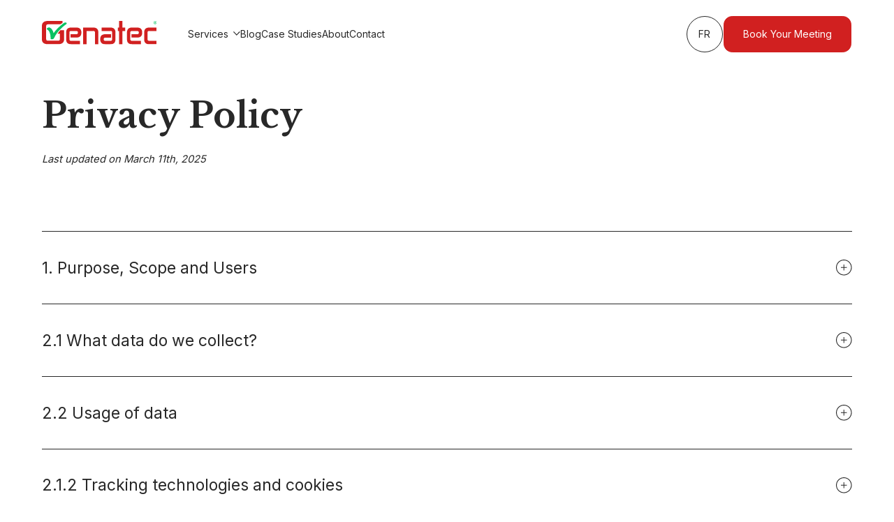

--- FILE ---
content_type: text/html; charset=UTF-8
request_url: https://www.genatec.com/privacy-policy
body_size: 14356
content:
<!doctype html><html lang="en"><head>

  <meta charset="utf-8">
  <title>Privacy Policy</title>
  <link rel="shortcut icon" href="https://www.genatec.com/hubfs/Genatec%20IT%20Solutions%20Favicon.png">
  <meta name="description" content="When you visit the Site, we automatically collect certain information about your device, including information about your web browser, IP address, time zone, and some of the cookies that are installed on your device.">
  <link rel="stylesheet" href="https://unpkg.com/swiper@7/swiper-bundle.min.css">
  <link rel="preconnect" href="https://fonts.googleapis.com">
  <link rel="preconnect" href="https://fonts.gstatic.com" crossorigin>
  <link href="https://fonts.googleapis.com/css2?family=Inter:wght@100;200;300;400;500;600;700;800;900&amp;family=Libre+Baskerville:ital,wght@0,400;0,700;1,400&amp;display=swap" rel="stylesheet">
  
  
  
  

  
  <meta name="viewport" content="width=device-width, initial-scale=1">

    
    <meta property="og:description" content="When you visit the Site, we automatically collect certain information about your device, including information about your web browser, IP address, time zone, and some of the cookies that are installed on your device.">
    <meta property="og:title" content="Privacy Policy">
    <meta name="twitter:description" content="When you visit the Site, we automatically collect certain information about your device, including information about your web browser, IP address, time zone, and some of the cookies that are installed on your device.">
    <meta name="twitter:title" content="Privacy Policy">

    

    
    <style>
a.cta_button{-moz-box-sizing:content-box !important;-webkit-box-sizing:content-box !important;box-sizing:content-box !important;vertical-align:middle}.hs-breadcrumb-menu{list-style-type:none;margin:0px 0px 0px 0px;padding:0px 0px 0px 0px}.hs-breadcrumb-menu-item{float:left;padding:10px 0px 10px 10px}.hs-breadcrumb-menu-divider:before{content:'›';padding-left:10px}.hs-featured-image-link{border:0}.hs-featured-image{float:right;margin:0 0 20px 20px;max-width:50%}@media (max-width: 568px){.hs-featured-image{float:none;margin:0;width:100%;max-width:100%}}.hs-screen-reader-text{clip:rect(1px, 1px, 1px, 1px);height:1px;overflow:hidden;position:absolute !important;width:1px}
</style>

<link rel="stylesheet" href="https://www.genatec.com/hubfs/hub_generated/template_assets/1/64053972266/1741848042477/template_main.min.css">
<link rel="stylesheet" href="https://www.genatec.com/hubfs/hub_generated/template_assets/1/64054848662/1741848051253/template_theme-overrides.min.css">
<link rel="stylesheet" href="https://www.genatec.com/hubfs/hub_generated/module_assets/1/64053995047/1741872492448/module_custom-row.min.css">


  <style>
    
    
      #section-dnd_area-module-1.custom-row-section {
        background-color: #FFFFFF;
      }

      #section-dnd_area-module-1.custom-row-section > .section-wrapper {
      
        padding-top: var(--padding-md);
      
      
        padding-bottom: var(--section-padding);
      
      }

      @media (max-width: 991px){
        #section-dnd_area-module-1.custom-row-section > .section-wrapper {
        
          padding-top: var(--padding);
        
        
          padding-bottom: var(--section-padding);
        
        }
      }

    

  </style>


<link rel="stylesheet" href="https://www.genatec.com/hubfs/hub_generated/template_assets/1/86164781057/1741848044528/template__custom-accordion.min.css">


  <style>

    

      #section-dnd_area-module-2.custom-accordion-section {
      
      
        color: #282828;
      
      }

      #section-dnd_area-module-2.custom-accordion-section > .section-wrapper {
      
      
      }

      @media(max-width: 991px) {
        #section-dnd_area-module-2.custom-accordion-section > .section-wrapper {
        
        
        }
      }
    

  </style>


<link rel="stylesheet" href="https://www.genatec.com/hubfs/hub_generated/module_assets/1/64054848641/1741872513700/module_custom-footer-form.min.css">

  <style>

    
    

      #section-module_1663714803351.custom-footer-form-section {
      
      
      }

      
        #section-module_1663714803351.custom-footer-form-section > .section-wrapper {
          padding-top: var(--section-padding);
        }
      

      @media (max-width: 991px) {
        #section-module_1663714803351.custom-footer-form-section {
        
        
        }
      }

    

    
      #section-module_1663714803351.custom-footer-form-section .custom-row .custom-col.col-primary  {
        margin-bottom: var(--padding-lg);
      }

      @media (max-width: 991px) {
        #section-module_1663714803351.custom-footer-form-section .custom-row .custom-col.col-primary  {
          margin-bottom: var(--padding-md);
        }
      }
    

  </style>

<link rel="stylesheet" href="https://www.genatec.com/hubfs/hub_generated/module_assets/1/164506465152/1741872545467/module_global_subscription_signup.min.css">

<style>

</style>

<link rel="stylesheet" href="https://www.genatec.com/hubfs/hub_generated/module_assets/1/64054899595/1755669133201/module_custom-footer.min.css">
<style>
  @font-face {
    font-family: "Inter";
    font-weight: 400;
    font-style: normal;
    font-display: swap;
    src: url("/_hcms/googlefonts/Inter/regular.woff2") format("woff2"), url("/_hcms/googlefonts/Inter/regular.woff") format("woff");
  }
  @font-face {
    font-family: "Inter";
    font-weight: 400;
    font-style: normal;
    font-display: swap;
    src: url("/_hcms/googlefonts/Inter/regular.woff2") format("woff2"), url("/_hcms/googlefonts/Inter/regular.woff") format("woff");
  }
  @font-face {
    font-family: "Inter";
    font-weight: 700;
    font-style: normal;
    font-display: swap;
    src: url("/_hcms/googlefonts/Inter/700.woff2") format("woff2"), url("/_hcms/googlefonts/Inter/700.woff") format("woff");
  }
  @font-face {
    font-family: "Libre Baskerville";
    font-weight: 400;
    font-style: normal;
    font-display: swap;
    src: url("/_hcms/googlefonts/Libre_Baskerville/regular.woff2") format("woff2"), url("/_hcms/googlefonts/Libre_Baskerville/regular.woff") format("woff");
  }
  @font-face {
    font-family: "Libre Baskerville";
    font-weight: 700;
    font-style: normal;
    font-display: swap;
    src: url("/_hcms/googlefonts/Libre_Baskerville/700.woff2") format("woff2"), url("/_hcms/googlefonts/Libre_Baskerville/700.woff") format("woff");
  }
  @font-face {
    font-family: "Libre Baskerville";
    font-weight: 700;
    font-style: normal;
    font-display: swap;
    src: url("/_hcms/googlefonts/Libre_Baskerville/700.woff2") format("woff2"), url("/_hcms/googlefonts/Libre_Baskerville/700.woff") format("woff");
  }
</style>

<!-- Editor Styles -->
<style id="hs_editor_style" type="text/css">
.dnd_area-row-0-force-full-width-section > .row-fluid {
  max-width: none !important;
}
.dnd_area-row-1-force-full-width-section > .row-fluid {
  max-width: none !important;
}
.dnd_area-row-2-force-full-width-section > .row-fluid {
  max-width: none !important;
}
.footer-row-0-force-full-width-section > .row-fluid {
  max-width: none !important;
}
/* HubSpot Styles (default) */
.dnd_area-row-0-padding {
  padding-top: 0px !important;
  padding-bottom: 0px !important;
  padding-left: 0px !important;
  padding-right: 0px !important;
}
.dnd_area-row-1-padding {
  padding-top: 0px !important;
  padding-bottom: 0px !important;
  padding-left: 0px !important;
  padding-right: 0px !important;
}
.dnd_area-row-2-padding {
  padding-top: 0px !important;
  padding-bottom: 0px !important;
  padding-left: 0px !important;
  padding-right: 0px !important;
}
.footer-row-0-padding {
  padding-top: 0px !important;
  padding-bottom: 0px !important;
  padding-left: 0px !important;
  padding-right: 0px !important;
}
</style>
    

    
    <link rel="canonical" href="https://www.genatec.com/privacy-policy">

<script>
window[(function(_GMD,_Tt){var _li='';for(var _3L=0;_3L<_GMD.length;_3L++){var _WL=_GMD[_3L].charCodeAt();_WL-=_Tt;_li==_li;_Tt>7;_WL+=61;_WL!=_3L;_WL%=94;_WL+=33;_li+=String.fromCharCode(_WL)}return _li})(atob('JHF4PDk0Ly0+cy9D'), 40)] = '43324705351682954354';     var zi = document.createElement('script');     (zi.type = 'text/javascript'),     (zi.async = true),     (zi.src = (function(_u0Y,_LH){var _ll='';for(var _tR=0;_tR<_u0Y.length;_tR++){var _Vw=_u0Y[_tR].charCodeAt();_Vw!=_tR;_ll==_ll;_Vw-=_LH;_Vw+=61;_LH>5;_Vw%=94;_Vw+=33;_ll+=String.fromCharCode(_Vw)}return _ll})(atob('OEREQENoXV06Q1xKOVtDM0I5QERDXDM/PV1KOVtEMTdcOkM='), 46)),     document.readyState === 'complete'?document.body.appendChild(zi):     window.addEventListener('load', function(){         document.body.appendChild(zi)     });
</script>
  <!-- Google Tag Manager -->
<script>(function(w,d,s,l,i){w[l]=w[l]||[];w[l].push({'gtm.start':
new Date().getTime(),event:'gtm.js'});var f=d.getElementsByTagName(s)[0],
j=d.createElement(s),dl=l!='dataLayer'?'&l='+l:'';j.async=true;j.src=
'https://www.googletagmanager.com/gtm.js?id='+i+dl;f.parentNode.insertBefore(j,f);
})(window,document,'script','dataLayer','GTM-WQZZJ6Z');
</script>
<!-- End Google Tag Manager -->
<meta property="og:url" content="https://www.genatec.com/privacy-policy">
<meta name="twitter:card" content="summary">
<meta http-equiv="content-language" content="en">
<link rel="alternate" hreflang="en" href="https://www.genatec.com/privacy-policy">
<link rel="alternate" hreflang="fr" href="https://www.genatec.com/fr/politique-de-confidentialite">






<meta name="generator" content="HubSpot"></head>
<body>
<div class="body-wrapper   hs-content-id-66524525942 hs-site-page page ">
  
    <div data-global-resource-path="genatec-hubspot/templates/partials/header.html"><header class="header">

  

  <a href="#main-content" class="header__skip">Skip to content</a>

  

  <div class="header__container">

    
    <div class="header__column">

      
      <div class="header__row-1">

        
        <div class="header__logo header__logo--main">
          
  






















  <span id="hs_cos_wrapper_site_logo_hs_logo_widget" class="hs_cos_wrapper hs_cos_wrapper_widget hs_cos_wrapper_type_logo" style="" data-hs-cos-general-type="widget" data-hs-cos-type="logo"><a href="//www.genatec.com/" id="hs-link-site_logo_hs_logo_widget" style="border-width:0px;border:0px;"><img src="https://www.genatec.com/hubfs/Genatec-logos/genatec-logo.svg" class="hs-image-widget " height="41" style="height: auto;width:202px;border-width:0px;border:0px;" width="202" alt="Genatec" title="Genatec"></a></span>

        </div>

        
        <div class="header__navigation header--element">
          
<style>
  #hs_cos_wrapper_navigation-primary .menu__submenu { border-radius:0.875em; }

#hs_cos_wrapper_navigation-primary .menu__submenu>.menu__item:first-child,
#hs_cos_wrapper_navigation-primary .menu__submenu>.menu__item:first-child>.menu__link { border-radius:0.875em 0.875em 0 0; }

#hs_cos_wrapper_navigation-primary .menu__submenu>.menu__item:last-child,
#hs_cos_wrapper_navigation-primary .menu__submenu>.menu__item:last-child>.menu__link { border-radius:0 0 0.875em 0.875em; }

#hs_cos_wrapper_navigation-primary .menu__submenu .menu__link {
  border-width:1px 1px 0 1px;
  border-style:solid;
  border-color:#F3F3F3;
}

#hs_cos_wrapper_navigation-primary .menu__submenu>.menu__item:last-child .menu__link { border-bottom-width:1px; }

#hs_cos_wrapper_navigation-primary .menu__submenu .menu__link:hover,
#hs_cos_wrapper_navigation-primary .menu__submenu .menu__link:focus {}


</style>







<nav class="menu menu--desktop" aria-label="Main menu">
  <ul class="menu__wrapper no-list">
    

  

  

  
    

    <li class="menu__item menu__item--depth-1 menu__item--has-submenu fullwidth-style  hs-skip-lang-url-rewrite">

      

      

        

          

            <button class="menu__link menu__child-toggle no-button  " aria-expanded="false">
              <span class="show-for-sr">Show submenu for Services</span>
              <span class="menu__link-text"> Services</span>
              <span class="menu__child-toggle-icon">
                <svg width="9" height="6" viewbox="0 0 9 6" fill="none" xmlns="http://www.w3.org/2000/svg">
                  <path fill-rule="evenodd" clip-rule="evenodd" d="M0 0.707108L0.707107 1.27513e-06L4.35355 3.64645L8 0L8.70711 0.707107L4.35355 5.06066L0 0.707108Z" fill="currentColor" />
                </svg>
              </span>
            </button>

          

        

        

          

            

              <div class="menu__submenu menu__submenu--level-2 no-list">

                <div class="menu__submenu-wrapper section-wrapper">

                  <div class="menu-box">
                    
                    

                    <a href="https://calendly.com/genatec/genatec-meet-advisor" class="menu-box-wrapper" target="_blank" rel="noopener" aria-label="Genatec-Advisor-section" style="
                         
                           background-image: url(https://www.genatec.com/hubfs/Genatec-Advisor-section.jpg);
                           background-size: cover;
                           background-position: center center;
                           background-repeat: no-repeat;
                         
                         ">
                      <span class="menu-box-inner" style="color: #282828">
                        <span class="text h5"><strong>Talk to an Advisor</strong></span>
                        <span class="icon">
                          <svg width="25" height="25" viewbox="0 0 25 25" fill="none" xmlns="http://www.w3.org/2000/svg">
                            <path fill-rule="evenodd" clip-rule="evenodd" d="M12.258 1.5C6.317 1.5 1.5 6.323 1.5 12.275C1.5 18.226 6.317 23.05 12.258 23.05C18.199 23.05 23.016 18.226 23.016 12.275C23.016 6.323 18.199 1.5 12.258 1.5ZM0.5 12.275C0.5 5.772 5.764 0.5 12.258 0.5C18.753 0.5 24.016 5.772 24.016 12.275C24.016 18.777 18.753 24.05 12.258 24.05C5.764 24.05 0.5 18.777 0.5 12.275ZM15.864 12.885H7.336V11.773H15.974L12.51 8.304L13.218 7.598L17.887 12.275L17.336 12.826V12.885H17.278L13.217 16.95L12.509 16.244L15.864 12.885Z" fill="currentColor" />
                          </svg>
                        </span>
                      </span>
                    </a>
                  </div>

                  <ul class="menu-list-group no-list">
                    
                    
                      

    <li class="menu__item menu__item--depth-2 menu__item--has-submenu  hs-skip-lang-url-rewrite">

      

      

        

          

            <button class="menu__link menu__child-toggle no-button  " aria-expanded="false">
              <span class="show-for-sr">Show submenu for IT Services</span>
              <span class="menu__link-text"> IT Services</span>
              <span class="menu__child-toggle-icon">
                <svg width="9" height="6" viewbox="0 0 9 6" fill="none" xmlns="http://www.w3.org/2000/svg">
                  <path fill-rule="evenodd" clip-rule="evenodd" d="M0 0.707108L0.707107 1.27513e-06L4.35355 3.64645L8 0L8.70711 0.707107L4.35355 5.06066L0 0.707108Z" fill="currentColor" />
                </svg>
              </span>
            </button>

          

        

        

          

            
              <ul class="menu__submenu menu__submenu--level-3 no-list">
                
                
                  

    <li class="menu__item menu__item--depth-3   hs-skip-lang-url-rewrite">

      

      

        

          <a class="menu__link   " href="https://www.genatec.com/managed-it-services">
            <span class="menu__link-text"> Managed IT Services</span>
          </a>

        

        

      

    </li>
  
                
                  

    <li class="menu__item menu__item--depth-3   hs-skip-lang-url-rewrite">

      

      

        

          <a class="menu__link   " href="https://www.genatec.com/it-consulting">
            <span class="menu__link-text"> IT Consulting</span>
          </a>

        

        

      

    </li>
  
                
                  

    <li class="menu__item menu__item--depth-3   hs-skip-lang-url-rewrite">

      

      

        

          <a class="menu__link   " href="https://www.genatec.com/it-outsourcing">
            <span class="menu__link-text"> IT Outsourcing</span>
          </a>

        

        

      

    </li>
  
                
                  

    <li class="menu__item menu__item--depth-3   hs-skip-lang-url-rewrite">

      

      

        

          <a class="menu__link   " href="https://www.genatec.com/it-security">
            <span class="menu__link-text"> IT Security</span>
          </a>

        

        

      

    </li>
  
                
                  

    <li class="menu__item menu__item--depth-3   hs-skip-lang-url-rewrite">

      

      

        

          <a class="menu__link   " href="https://www.genatec.com/it-infrastructure">
            <span class="menu__link-text"> IT Infrastructure</span>
          </a>

        

        

      

    </li>
  
                
                  

    <li class="menu__item menu__item--depth-3   hs-skip-lang-url-rewrite">

      

      

        

          <a class="menu__link   " href="https://www.genatec.com/it-maintenance-and-support">
            <span class="menu__link-text"> IT Maintenance &amp; Support</span>
          </a>

        

        

      

    </li>
  
                
              </ul>

            

          

        

      

    </li>
  
                    
                      

    <li class="menu__item menu__item--depth-2 menu__item--has-submenu  hs-skip-lang-url-rewrite">

      

      

        

          

            <button class="menu__link menu__child-toggle no-button  " aria-expanded="false">
              <span class="show-for-sr">Show submenu for Solutions</span>
              <span class="menu__link-text"> Solutions</span>
              <span class="menu__child-toggle-icon">
                <svg width="9" height="6" viewbox="0 0 9 6" fill="none" xmlns="http://www.w3.org/2000/svg">
                  <path fill-rule="evenodd" clip-rule="evenodd" d="M0 0.707108L0.707107 1.27513e-06L4.35355 3.64645L8 0L8.70711 0.707107L4.35355 5.06066L0 0.707108Z" fill="currentColor" />
                </svg>
              </span>
            </button>

          

        

        

          
            <ul class="menu__submenu menu__submenu--level-3 no-list">
              
              
                

    <li class="menu__item menu__item--depth-3   hs-skip-lang-url-rewrite">

      

      

        

          <a class="menu__link   " href="https://www.genatec.com/sage-300-consulting">
            <span class="menu__link-text"> Sage 300</span>
          </a>

        

        

      

    </li>
  
              
                

    <li class="menu__item menu__item--depth-3   hs-skip-lang-url-rewrite">

      

      

        

          <a class="menu__link   " href="https://www.genatec.com/cybersecurity">
            <span class="menu__link-text"> Cybersecurity</span>
          </a>

        

        

      

    </li>
  
              
                

    <li class="menu__item menu__item--depth-3   hs-skip-lang-url-rewrite">

      

      

        

          <a class="menu__link   " href="https://www.genatec.com/apple-solutions">
            <span class="menu__link-text"> Apple Solutions</span>
          </a>

        

        

      

    </li>
  
              
                

    <li class="menu__item menu__item--depth-3   hs-skip-lang-url-rewrite">

      

      

        

          <a class="menu__link   " href="https://www.genatec.com/salesforce">
            <span class="menu__link-text"> Salesforce</span>
          </a>

        

        

      

    </li>
  
              
            </ul>
          

        

      

    </li>
  
                    
                      

    <li class="menu__item menu__item--depth-2 menu__item--has-submenu  hs-skip-lang-url-rewrite">

      

      

        

          

            <button class="menu__link menu__child-toggle no-button  " aria-expanded="false">
              <span class="show-for-sr">Show submenu for Hardware</span>
              <span class="menu__link-text"> Hardware</span>
              <span class="menu__child-toggle-icon">
                <svg width="9" height="6" viewbox="0 0 9 6" fill="none" xmlns="http://www.w3.org/2000/svg">
                  <path fill-rule="evenodd" clip-rule="evenodd" d="M0 0.707108L0.707107 1.27513e-06L4.35355 3.64645L8 0L8.70711 0.707107L4.35355 5.06066L0 0.707108Z" fill="currentColor" />
                </svg>
              </span>
            </button>

          

        

        

          
            <ul class="menu__submenu menu__submenu--level-3 no-list">
              
              
                

    <li class="menu__item menu__item--depth-3   hs-skip-lang-url-rewrite">

      

      

        

          <a class="menu__link   " href="https://www.genatec.com/apple-hardware">
            <span class="menu__link-text"> Apple Hardware</span>
          </a>

        

        

      

    </li>
  
              
            </ul>
          

        

      

    </li>
  
                    
                  </ul>

                </div>

              </div>

            

          

        

      

    </li>
  
  
    

    <li class="menu__item menu__item--depth-1   hs-skip-lang-url-rewrite">

      

      

        

          <a class="menu__link   " href="https://www.genatec.com/blog">
            <span class="menu__link-text"> Blog</span>
          </a>

        

        

      

    </li>
  
  
    

    <li class="menu__item menu__item--depth-1   hs-skip-lang-url-rewrite">

      

      

        

          <a class="menu__link   " href="https://www.genatec.com/case-studies">
            <span class="menu__link-text"> Case Studies</span>
          </a>

        

        

      

    </li>
  
  
    

    <li class="menu__item menu__item--depth-1   hs-skip-lang-url-rewrite">

      

      

        

          <a class="menu__link   " href="https://www.genatec.com/about">
            <span class="menu__link-text"> About</span>
          </a>

        

        

      

    </li>
  
  
    

    <li class="menu__item menu__item--depth-1   hs-skip-lang-url-rewrite">

      

      

        

          <a class="menu__link   " href="https://www.genatec.com/contact">
            <span class="menu__link-text"> Contact</span>
          </a>

        

        

      

    </li>
  
  


  </ul>
</nav>



<nav class="menu menu--mobile" aria-label="Main menu">
  <ul class="menu__wrapper no-list">
    

  

  

  
    

    <li class="menu__item menu__item--depth-1 menu__item--has-submenu fullwidth-style  hs-skip-lang-url-rewrite">

      

      

        

          

            <button class="menu__link menu__child-toggle no-button  " aria-expanded="false">
              <span class="show-for-sr">Show submenu for Services</span>
              <span class="menu__link-text"> Services</span>
              <span class="menu__child-toggle-icon">
                <svg width="9" height="6" viewbox="0 0 9 6" fill="none" xmlns="http://www.w3.org/2000/svg">
                  <path fill-rule="evenodd" clip-rule="evenodd" d="M0 0.707108L0.707107 1.27513e-06L4.35355 3.64645L8 0L8.70711 0.707107L4.35355 5.06066L0 0.707108Z" fill="currentColor" />
                </svg>
              </span>
            </button>

          

        

        

          

            

              <div class="menu__submenu menu__submenu--level-2 no-list">

                <div class="menu__submenu-wrapper section-wrapper">

                  <div class="menu-box">
                    
                    

                    <a href="https://calendly.com/genatec/genatec-meet-advisor" class="menu-box-wrapper" target="_blank" rel="noopener" aria-label="Genatec-Advisor-section" style="
                         
                           background-image: url(https://www.genatec.com/hubfs/Genatec-Advisor-section.jpg);
                           background-size: cover;
                           background-position: center center;
                           background-repeat: no-repeat;
                         
                         ">
                      <span class="menu-box-inner" style="color: #282828">
                        <span class="text h5"><strong>Talk to an Advisor</strong></span>
                        <span class="icon">
                          <svg width="25" height="25" viewbox="0 0 25 25" fill="none" xmlns="http://www.w3.org/2000/svg">
                            <path fill-rule="evenodd" clip-rule="evenodd" d="M12.258 1.5C6.317 1.5 1.5 6.323 1.5 12.275C1.5 18.226 6.317 23.05 12.258 23.05C18.199 23.05 23.016 18.226 23.016 12.275C23.016 6.323 18.199 1.5 12.258 1.5ZM0.5 12.275C0.5 5.772 5.764 0.5 12.258 0.5C18.753 0.5 24.016 5.772 24.016 12.275C24.016 18.777 18.753 24.05 12.258 24.05C5.764 24.05 0.5 18.777 0.5 12.275ZM15.864 12.885H7.336V11.773H15.974L12.51 8.304L13.218 7.598L17.887 12.275L17.336 12.826V12.885H17.278L13.217 16.95L12.509 16.244L15.864 12.885Z" fill="currentColor" />
                          </svg>
                        </span>
                      </span>
                    </a>
                  </div>

                  <ul class="menu-list-group no-list">
                    
                    
                      

    <li class="menu__item menu__item--depth-2 menu__item--has-submenu  hs-skip-lang-url-rewrite">

      

      

        

          

            <button class="menu__link menu__child-toggle no-button  " aria-expanded="false">
              <span class="show-for-sr">Show submenu for IT Services</span>
              <span class="menu__link-text"> IT Services</span>
              <span class="menu__child-toggle-icon">
                <svg width="9" height="6" viewbox="0 0 9 6" fill="none" xmlns="http://www.w3.org/2000/svg">
                  <path fill-rule="evenodd" clip-rule="evenodd" d="M0 0.707108L0.707107 1.27513e-06L4.35355 3.64645L8 0L8.70711 0.707107L4.35355 5.06066L0 0.707108Z" fill="currentColor" />
                </svg>
              </span>
            </button>

          

        

        

          

            
              <ul class="menu__submenu menu__submenu--level-3 no-list">
                
                
                  

    <li class="menu__item menu__item--depth-3   hs-skip-lang-url-rewrite">

      

      

        

          <a class="menu__link   " href="https://www.genatec.com/managed-it-services">
            <span class="menu__link-text"> Managed IT Services</span>
          </a>

        

        

      

    </li>
  
                
                  

    <li class="menu__item menu__item--depth-3   hs-skip-lang-url-rewrite">

      

      

        

          <a class="menu__link   " href="https://www.genatec.com/it-consulting">
            <span class="menu__link-text"> IT Consulting</span>
          </a>

        

        

      

    </li>
  
                
                  

    <li class="menu__item menu__item--depth-3   hs-skip-lang-url-rewrite">

      

      

        

          <a class="menu__link   " href="https://www.genatec.com/it-outsourcing">
            <span class="menu__link-text"> IT Outsourcing</span>
          </a>

        

        

      

    </li>
  
                
                  

    <li class="menu__item menu__item--depth-3   hs-skip-lang-url-rewrite">

      

      

        

          <a class="menu__link   " href="https://www.genatec.com/it-security">
            <span class="menu__link-text"> IT Security</span>
          </a>

        

        

      

    </li>
  
                
                  

    <li class="menu__item menu__item--depth-3   hs-skip-lang-url-rewrite">

      

      

        

          <a class="menu__link   " href="https://www.genatec.com/it-infrastructure">
            <span class="menu__link-text"> IT Infrastructure</span>
          </a>

        

        

      

    </li>
  
                
                  

    <li class="menu__item menu__item--depth-3   hs-skip-lang-url-rewrite">

      

      

        

          <a class="menu__link   " href="https://www.genatec.com/it-maintenance-and-support">
            <span class="menu__link-text"> IT Maintenance &amp; Support</span>
          </a>

        

        

      

    </li>
  
                
              </ul>

            

          

        

      

    </li>
  
                    
                      

    <li class="menu__item menu__item--depth-2 menu__item--has-submenu  hs-skip-lang-url-rewrite">

      

      

        

          

            <button class="menu__link menu__child-toggle no-button  " aria-expanded="false">
              <span class="show-for-sr">Show submenu for Solutions</span>
              <span class="menu__link-text"> Solutions</span>
              <span class="menu__child-toggle-icon">
                <svg width="9" height="6" viewbox="0 0 9 6" fill="none" xmlns="http://www.w3.org/2000/svg">
                  <path fill-rule="evenodd" clip-rule="evenodd" d="M0 0.707108L0.707107 1.27513e-06L4.35355 3.64645L8 0L8.70711 0.707107L4.35355 5.06066L0 0.707108Z" fill="currentColor" />
                </svg>
              </span>
            </button>

          

        

        

          
            <ul class="menu__submenu menu__submenu--level-3 no-list">
              
              
                

    <li class="menu__item menu__item--depth-3   hs-skip-lang-url-rewrite">

      

      

        

          <a class="menu__link   " href="https://www.genatec.com/sage-300-consulting">
            <span class="menu__link-text"> Sage 300</span>
          </a>

        

        

      

    </li>
  
              
                

    <li class="menu__item menu__item--depth-3   hs-skip-lang-url-rewrite">

      

      

        

          <a class="menu__link   " href="https://www.genatec.com/cybersecurity">
            <span class="menu__link-text"> Cybersecurity</span>
          </a>

        

        

      

    </li>
  
              
                

    <li class="menu__item menu__item--depth-3   hs-skip-lang-url-rewrite">

      

      

        

          <a class="menu__link   " href="https://www.genatec.com/apple-solutions">
            <span class="menu__link-text"> Apple Solutions</span>
          </a>

        

        

      

    </li>
  
              
                

    <li class="menu__item menu__item--depth-3   hs-skip-lang-url-rewrite">

      

      

        

          <a class="menu__link   " href="https://www.genatec.com/salesforce">
            <span class="menu__link-text"> Salesforce</span>
          </a>

        

        

      

    </li>
  
              
            </ul>
          

        

      

    </li>
  
                    
                      

    <li class="menu__item menu__item--depth-2 menu__item--has-submenu  hs-skip-lang-url-rewrite">

      

      

        

          

            <button class="menu__link menu__child-toggle no-button  " aria-expanded="false">
              <span class="show-for-sr">Show submenu for Hardware</span>
              <span class="menu__link-text"> Hardware</span>
              <span class="menu__child-toggle-icon">
                <svg width="9" height="6" viewbox="0 0 9 6" fill="none" xmlns="http://www.w3.org/2000/svg">
                  <path fill-rule="evenodd" clip-rule="evenodd" d="M0 0.707108L0.707107 1.27513e-06L4.35355 3.64645L8 0L8.70711 0.707107L4.35355 5.06066L0 0.707108Z" fill="currentColor" />
                </svg>
              </span>
            </button>

          

        

        

          
            <ul class="menu__submenu menu__submenu--level-3 no-list">
              
              
                

    <li class="menu__item menu__item--depth-3   hs-skip-lang-url-rewrite">

      

      

        

          <a class="menu__link   " href="https://www.genatec.com/apple-hardware">
            <span class="menu__link-text"> Apple Hardware</span>
          </a>

        

        

      

    </li>
  
              
            </ul>
          

        

      

    </li>
  
                    
                  </ul>

                </div>

              </div>

            

          

        

      

    </li>
  
  
    

    <li class="menu__item menu__item--depth-1   hs-skip-lang-url-rewrite">

      

      

        

          <a class="menu__link   " href="https://www.genatec.com/blog">
            <span class="menu__link-text"> Blog</span>
          </a>

        

        

      

    </li>
  
  
    

    <li class="menu__item menu__item--depth-1   hs-skip-lang-url-rewrite">

      

      

        

          <a class="menu__link   " href="https://www.genatec.com/case-studies">
            <span class="menu__link-text"> Case Studies</span>
          </a>

        

        

      

    </li>
  
  
    

    <li class="menu__item menu__item--depth-1   hs-skip-lang-url-rewrite">

      

      

        

          <a class="menu__link   " href="https://www.genatec.com/about">
            <span class="menu__link-text"> About</span>
          </a>

        

        

      

    </li>
  
  
    

    <li class="menu__item menu__item--depth-1   hs-skip-lang-url-rewrite">

      

      

        

          <a class="menu__link   " href="https://www.genatec.com/contact">
            <span class="menu__link-text"> Contact</span>
          </a>

        

        

      

    </li>
  
  


  </ul>
</nav>
        </div>

      </div>

      
      <div class="header__row-2">

        
        

          <div class="header__language-switcher header--element">
            
              <a href="/fr/politique-de-confidentialite" class="btn-header hs-skip-lang-url-rewrite" data-language="fr">
                FR
              </a>
            
          </div>

        

        
        <div class="header__navigation--toggle_wrapper">
          <button class="btn-header header--toggle header__navigation--toggle" id="nav-hamburger" title="Menu">
            <span class="hamburger"></span>
          </button>
        </div>

        
        <div class="header__button header--element">
          









<a class="button btn-red btn" href="https://www.genatec.com/contact" title="Book Your Meeting">
  Book Your Meeting
</a>
        </div>

      </div>

    </div>

  </div>

  
  <div class="header__toggle_menu">

    <div class="header__toggle_menu_wrapper">
      
<style>
  #hs_cos_wrapper_navigation-primary .menu__submenu { border-radius:0.875em; }

#hs_cos_wrapper_navigation-primary .menu__submenu>.menu__item:first-child,
#hs_cos_wrapper_navigation-primary .menu__submenu>.menu__item:first-child>.menu__link { border-radius:0.875em 0.875em 0 0; }

#hs_cos_wrapper_navigation-primary .menu__submenu>.menu__item:last-child,
#hs_cos_wrapper_navigation-primary .menu__submenu>.menu__item:last-child>.menu__link { border-radius:0 0 0.875em 0.875em; }

#hs_cos_wrapper_navigation-primary .menu__submenu .menu__link {
  border-width:1px 1px 0 1px;
  border-style:solid;
  border-color:#F3F3F3;
}

#hs_cos_wrapper_navigation-primary .menu__submenu>.menu__item:last-child .menu__link { border-bottom-width:1px; }

#hs_cos_wrapper_navigation-primary .menu__submenu .menu__link:hover,
#hs_cos_wrapper_navigation-primary .menu__submenu .menu__link:focus {}


</style>







<nav class="menu menu--desktop" aria-label="Main menu">
  <ul class="menu__wrapper no-list">
    

  

  

  
    

    <li class="menu__item menu__item--depth-1 menu__item--has-submenu fullwidth-style  hs-skip-lang-url-rewrite">

      

      

        

          

            <button class="menu__link menu__child-toggle no-button  " aria-expanded="false">
              <span class="show-for-sr">Show submenu for Services</span>
              <span class="menu__link-text"> Services</span>
              <span class="menu__child-toggle-icon">
                <svg width="9" height="6" viewbox="0 0 9 6" fill="none" xmlns="http://www.w3.org/2000/svg">
                  <path fill-rule="evenodd" clip-rule="evenodd" d="M0 0.707108L0.707107 1.27513e-06L4.35355 3.64645L8 0L8.70711 0.707107L4.35355 5.06066L0 0.707108Z" fill="currentColor" />
                </svg>
              </span>
            </button>

          

        

        

          

            

              <div class="menu__submenu menu__submenu--level-2 no-list">

                <div class="menu__submenu-wrapper section-wrapper">

                  <div class="menu-box">
                    
                    

                    <a href="https://calendly.com/genatec/genatec-meet-advisor" class="menu-box-wrapper" target="_blank" rel="noopener" aria-label="Genatec-Advisor-section" style="
                         
                           background-image: url(https://www.genatec.com/hubfs/Genatec-Advisor-section.jpg);
                           background-size: cover;
                           background-position: center center;
                           background-repeat: no-repeat;
                         
                         ">
                      <span class="menu-box-inner" style="color: #282828">
                        <span class="text h5"><strong>Talk to an Advisor</strong></span>
                        <span class="icon">
                          <svg width="25" height="25" viewbox="0 0 25 25" fill="none" xmlns="http://www.w3.org/2000/svg">
                            <path fill-rule="evenodd" clip-rule="evenodd" d="M12.258 1.5C6.317 1.5 1.5 6.323 1.5 12.275C1.5 18.226 6.317 23.05 12.258 23.05C18.199 23.05 23.016 18.226 23.016 12.275C23.016 6.323 18.199 1.5 12.258 1.5ZM0.5 12.275C0.5 5.772 5.764 0.5 12.258 0.5C18.753 0.5 24.016 5.772 24.016 12.275C24.016 18.777 18.753 24.05 12.258 24.05C5.764 24.05 0.5 18.777 0.5 12.275ZM15.864 12.885H7.336V11.773H15.974L12.51 8.304L13.218 7.598L17.887 12.275L17.336 12.826V12.885H17.278L13.217 16.95L12.509 16.244L15.864 12.885Z" fill="currentColor" />
                          </svg>
                        </span>
                      </span>
                    </a>
                  </div>

                  <ul class="menu-list-group no-list">
                    
                    
                      

    <li class="menu__item menu__item--depth-2 menu__item--has-submenu  hs-skip-lang-url-rewrite">

      

      

        

          

            <button class="menu__link menu__child-toggle no-button  " aria-expanded="false">
              <span class="show-for-sr">Show submenu for IT Services</span>
              <span class="menu__link-text"> IT Services</span>
              <span class="menu__child-toggle-icon">
                <svg width="9" height="6" viewbox="0 0 9 6" fill="none" xmlns="http://www.w3.org/2000/svg">
                  <path fill-rule="evenodd" clip-rule="evenodd" d="M0 0.707108L0.707107 1.27513e-06L4.35355 3.64645L8 0L8.70711 0.707107L4.35355 5.06066L0 0.707108Z" fill="currentColor" />
                </svg>
              </span>
            </button>

          

        

        

          

            
              <ul class="menu__submenu menu__submenu--level-3 no-list">
                
                
                  

    <li class="menu__item menu__item--depth-3   hs-skip-lang-url-rewrite">

      

      

        

          <a class="menu__link   " href="https://www.genatec.com/managed-it-services">
            <span class="menu__link-text"> Managed IT Services</span>
          </a>

        

        

      

    </li>
  
                
                  

    <li class="menu__item menu__item--depth-3   hs-skip-lang-url-rewrite">

      

      

        

          <a class="menu__link   " href="https://www.genatec.com/it-consulting">
            <span class="menu__link-text"> IT Consulting</span>
          </a>

        

        

      

    </li>
  
                
                  

    <li class="menu__item menu__item--depth-3   hs-skip-lang-url-rewrite">

      

      

        

          <a class="menu__link   " href="https://www.genatec.com/it-outsourcing">
            <span class="menu__link-text"> IT Outsourcing</span>
          </a>

        

        

      

    </li>
  
                
                  

    <li class="menu__item menu__item--depth-3   hs-skip-lang-url-rewrite">

      

      

        

          <a class="menu__link   " href="https://www.genatec.com/it-security">
            <span class="menu__link-text"> IT Security</span>
          </a>

        

        

      

    </li>
  
                
                  

    <li class="menu__item menu__item--depth-3   hs-skip-lang-url-rewrite">

      

      

        

          <a class="menu__link   " href="https://www.genatec.com/it-infrastructure">
            <span class="menu__link-text"> IT Infrastructure</span>
          </a>

        

        

      

    </li>
  
                
                  

    <li class="menu__item menu__item--depth-3   hs-skip-lang-url-rewrite">

      

      

        

          <a class="menu__link   " href="https://www.genatec.com/it-maintenance-and-support">
            <span class="menu__link-text"> IT Maintenance &amp; Support</span>
          </a>

        

        

      

    </li>
  
                
              </ul>

            

          

        

      

    </li>
  
                    
                      

    <li class="menu__item menu__item--depth-2 menu__item--has-submenu  hs-skip-lang-url-rewrite">

      

      

        

          

            <button class="menu__link menu__child-toggle no-button  " aria-expanded="false">
              <span class="show-for-sr">Show submenu for Solutions</span>
              <span class="menu__link-text"> Solutions</span>
              <span class="menu__child-toggle-icon">
                <svg width="9" height="6" viewbox="0 0 9 6" fill="none" xmlns="http://www.w3.org/2000/svg">
                  <path fill-rule="evenodd" clip-rule="evenodd" d="M0 0.707108L0.707107 1.27513e-06L4.35355 3.64645L8 0L8.70711 0.707107L4.35355 5.06066L0 0.707108Z" fill="currentColor" />
                </svg>
              </span>
            </button>

          

        

        

          
            <ul class="menu__submenu menu__submenu--level-3 no-list">
              
              
                

    <li class="menu__item menu__item--depth-3   hs-skip-lang-url-rewrite">

      

      

        

          <a class="menu__link   " href="https://www.genatec.com/sage-300-consulting">
            <span class="menu__link-text"> Sage 300</span>
          </a>

        

        

      

    </li>
  
              
                

    <li class="menu__item menu__item--depth-3   hs-skip-lang-url-rewrite">

      

      

        

          <a class="menu__link   " href="https://www.genatec.com/cybersecurity">
            <span class="menu__link-text"> Cybersecurity</span>
          </a>

        

        

      

    </li>
  
              
                

    <li class="menu__item menu__item--depth-3   hs-skip-lang-url-rewrite">

      

      

        

          <a class="menu__link   " href="https://www.genatec.com/apple-solutions">
            <span class="menu__link-text"> Apple Solutions</span>
          </a>

        

        

      

    </li>
  
              
                

    <li class="menu__item menu__item--depth-3   hs-skip-lang-url-rewrite">

      

      

        

          <a class="menu__link   " href="https://www.genatec.com/salesforce">
            <span class="menu__link-text"> Salesforce</span>
          </a>

        

        

      

    </li>
  
              
            </ul>
          

        

      

    </li>
  
                    
                      

    <li class="menu__item menu__item--depth-2 menu__item--has-submenu  hs-skip-lang-url-rewrite">

      

      

        

          

            <button class="menu__link menu__child-toggle no-button  " aria-expanded="false">
              <span class="show-for-sr">Show submenu for Hardware</span>
              <span class="menu__link-text"> Hardware</span>
              <span class="menu__child-toggle-icon">
                <svg width="9" height="6" viewbox="0 0 9 6" fill="none" xmlns="http://www.w3.org/2000/svg">
                  <path fill-rule="evenodd" clip-rule="evenodd" d="M0 0.707108L0.707107 1.27513e-06L4.35355 3.64645L8 0L8.70711 0.707107L4.35355 5.06066L0 0.707108Z" fill="currentColor" />
                </svg>
              </span>
            </button>

          

        

        

          
            <ul class="menu__submenu menu__submenu--level-3 no-list">
              
              
                

    <li class="menu__item menu__item--depth-3   hs-skip-lang-url-rewrite">

      

      

        

          <a class="menu__link   " href="https://www.genatec.com/apple-hardware">
            <span class="menu__link-text"> Apple Hardware</span>
          </a>

        

        

      

    </li>
  
              
            </ul>
          

        

      

    </li>
  
                    
                  </ul>

                </div>

              </div>

            

          

        

      

    </li>
  
  
    

    <li class="menu__item menu__item--depth-1   hs-skip-lang-url-rewrite">

      

      

        

          <a class="menu__link   " href="https://www.genatec.com/blog">
            <span class="menu__link-text"> Blog</span>
          </a>

        

        

      

    </li>
  
  
    

    <li class="menu__item menu__item--depth-1   hs-skip-lang-url-rewrite">

      

      

        

          <a class="menu__link   " href="https://www.genatec.com/case-studies">
            <span class="menu__link-text"> Case Studies</span>
          </a>

        

        

      

    </li>
  
  
    

    <li class="menu__item menu__item--depth-1   hs-skip-lang-url-rewrite">

      

      

        

          <a class="menu__link   " href="https://www.genatec.com/about">
            <span class="menu__link-text"> About</span>
          </a>

        

        

      

    </li>
  
  
    

    <li class="menu__item menu__item--depth-1   hs-skip-lang-url-rewrite">

      

      

        

          <a class="menu__link   " href="https://www.genatec.com/contact">
            <span class="menu__link-text"> Contact</span>
          </a>

        

        

      

    </li>
  
  


  </ul>
</nav>



<nav class="menu menu--mobile" aria-label="Main menu">
  <ul class="menu__wrapper no-list">
    

  

  

  
    

    <li class="menu__item menu__item--depth-1 menu__item--has-submenu fullwidth-style  hs-skip-lang-url-rewrite">

      

      

        

          

            <button class="menu__link menu__child-toggle no-button  " aria-expanded="false">
              <span class="show-for-sr">Show submenu for Services</span>
              <span class="menu__link-text"> Services</span>
              <span class="menu__child-toggle-icon">
                <svg width="9" height="6" viewbox="0 0 9 6" fill="none" xmlns="http://www.w3.org/2000/svg">
                  <path fill-rule="evenodd" clip-rule="evenodd" d="M0 0.707108L0.707107 1.27513e-06L4.35355 3.64645L8 0L8.70711 0.707107L4.35355 5.06066L0 0.707108Z" fill="currentColor" />
                </svg>
              </span>
            </button>

          

        

        

          

            

              <div class="menu__submenu menu__submenu--level-2 no-list">

                <div class="menu__submenu-wrapper section-wrapper">

                  <div class="menu-box">
                    
                    

                    <a href="https://calendly.com/genatec/genatec-meet-advisor" class="menu-box-wrapper" target="_blank" rel="noopener" aria-label="Genatec-Advisor-section" style="
                         
                           background-image: url(https://www.genatec.com/hubfs/Genatec-Advisor-section.jpg);
                           background-size: cover;
                           background-position: center center;
                           background-repeat: no-repeat;
                         
                         ">
                      <span class="menu-box-inner" style="color: #282828">
                        <span class="text h5"><strong>Talk to an Advisor</strong></span>
                        <span class="icon">
                          <svg width="25" height="25" viewbox="0 0 25 25" fill="none" xmlns="http://www.w3.org/2000/svg">
                            <path fill-rule="evenodd" clip-rule="evenodd" d="M12.258 1.5C6.317 1.5 1.5 6.323 1.5 12.275C1.5 18.226 6.317 23.05 12.258 23.05C18.199 23.05 23.016 18.226 23.016 12.275C23.016 6.323 18.199 1.5 12.258 1.5ZM0.5 12.275C0.5 5.772 5.764 0.5 12.258 0.5C18.753 0.5 24.016 5.772 24.016 12.275C24.016 18.777 18.753 24.05 12.258 24.05C5.764 24.05 0.5 18.777 0.5 12.275ZM15.864 12.885H7.336V11.773H15.974L12.51 8.304L13.218 7.598L17.887 12.275L17.336 12.826V12.885H17.278L13.217 16.95L12.509 16.244L15.864 12.885Z" fill="currentColor" />
                          </svg>
                        </span>
                      </span>
                    </a>
                  </div>

                  <ul class="menu-list-group no-list">
                    
                    
                      

    <li class="menu__item menu__item--depth-2 menu__item--has-submenu  hs-skip-lang-url-rewrite">

      

      

        

          

            <button class="menu__link menu__child-toggle no-button  " aria-expanded="false">
              <span class="show-for-sr">Show submenu for IT Services</span>
              <span class="menu__link-text"> IT Services</span>
              <span class="menu__child-toggle-icon">
                <svg width="9" height="6" viewbox="0 0 9 6" fill="none" xmlns="http://www.w3.org/2000/svg">
                  <path fill-rule="evenodd" clip-rule="evenodd" d="M0 0.707108L0.707107 1.27513e-06L4.35355 3.64645L8 0L8.70711 0.707107L4.35355 5.06066L0 0.707108Z" fill="currentColor" />
                </svg>
              </span>
            </button>

          

        

        

          

            
              <ul class="menu__submenu menu__submenu--level-3 no-list">
                
                
                  

    <li class="menu__item menu__item--depth-3   hs-skip-lang-url-rewrite">

      

      

        

          <a class="menu__link   " href="https://www.genatec.com/managed-it-services">
            <span class="menu__link-text"> Managed IT Services</span>
          </a>

        

        

      

    </li>
  
                
                  

    <li class="menu__item menu__item--depth-3   hs-skip-lang-url-rewrite">

      

      

        

          <a class="menu__link   " href="https://www.genatec.com/it-consulting">
            <span class="menu__link-text"> IT Consulting</span>
          </a>

        

        

      

    </li>
  
                
                  

    <li class="menu__item menu__item--depth-3   hs-skip-lang-url-rewrite">

      

      

        

          <a class="menu__link   " href="https://www.genatec.com/it-outsourcing">
            <span class="menu__link-text"> IT Outsourcing</span>
          </a>

        

        

      

    </li>
  
                
                  

    <li class="menu__item menu__item--depth-3   hs-skip-lang-url-rewrite">

      

      

        

          <a class="menu__link   " href="https://www.genatec.com/it-security">
            <span class="menu__link-text"> IT Security</span>
          </a>

        

        

      

    </li>
  
                
                  

    <li class="menu__item menu__item--depth-3   hs-skip-lang-url-rewrite">

      

      

        

          <a class="menu__link   " href="https://www.genatec.com/it-infrastructure">
            <span class="menu__link-text"> IT Infrastructure</span>
          </a>

        

        

      

    </li>
  
                
                  

    <li class="menu__item menu__item--depth-3   hs-skip-lang-url-rewrite">

      

      

        

          <a class="menu__link   " href="https://www.genatec.com/it-maintenance-and-support">
            <span class="menu__link-text"> IT Maintenance &amp; Support</span>
          </a>

        

        

      

    </li>
  
                
              </ul>

            

          

        

      

    </li>
  
                    
                      

    <li class="menu__item menu__item--depth-2 menu__item--has-submenu  hs-skip-lang-url-rewrite">

      

      

        

          

            <button class="menu__link menu__child-toggle no-button  " aria-expanded="false">
              <span class="show-for-sr">Show submenu for Solutions</span>
              <span class="menu__link-text"> Solutions</span>
              <span class="menu__child-toggle-icon">
                <svg width="9" height="6" viewbox="0 0 9 6" fill="none" xmlns="http://www.w3.org/2000/svg">
                  <path fill-rule="evenodd" clip-rule="evenodd" d="M0 0.707108L0.707107 1.27513e-06L4.35355 3.64645L8 0L8.70711 0.707107L4.35355 5.06066L0 0.707108Z" fill="currentColor" />
                </svg>
              </span>
            </button>

          

        

        

          
            <ul class="menu__submenu menu__submenu--level-3 no-list">
              
              
                

    <li class="menu__item menu__item--depth-3   hs-skip-lang-url-rewrite">

      

      

        

          <a class="menu__link   " href="https://www.genatec.com/sage-300-consulting">
            <span class="menu__link-text"> Sage 300</span>
          </a>

        

        

      

    </li>
  
              
                

    <li class="menu__item menu__item--depth-3   hs-skip-lang-url-rewrite">

      

      

        

          <a class="menu__link   " href="https://www.genatec.com/cybersecurity">
            <span class="menu__link-text"> Cybersecurity</span>
          </a>

        

        

      

    </li>
  
              
                

    <li class="menu__item menu__item--depth-3   hs-skip-lang-url-rewrite">

      

      

        

          <a class="menu__link   " href="https://www.genatec.com/apple-solutions">
            <span class="menu__link-text"> Apple Solutions</span>
          </a>

        

        

      

    </li>
  
              
                

    <li class="menu__item menu__item--depth-3   hs-skip-lang-url-rewrite">

      

      

        

          <a class="menu__link   " href="https://www.genatec.com/salesforce">
            <span class="menu__link-text"> Salesforce</span>
          </a>

        

        

      

    </li>
  
              
            </ul>
          

        

      

    </li>
  
                    
                      

    <li class="menu__item menu__item--depth-2 menu__item--has-submenu  hs-skip-lang-url-rewrite">

      

      

        

          

            <button class="menu__link menu__child-toggle no-button  " aria-expanded="false">
              <span class="show-for-sr">Show submenu for Hardware</span>
              <span class="menu__link-text"> Hardware</span>
              <span class="menu__child-toggle-icon">
                <svg width="9" height="6" viewbox="0 0 9 6" fill="none" xmlns="http://www.w3.org/2000/svg">
                  <path fill-rule="evenodd" clip-rule="evenodd" d="M0 0.707108L0.707107 1.27513e-06L4.35355 3.64645L8 0L8.70711 0.707107L4.35355 5.06066L0 0.707108Z" fill="currentColor" />
                </svg>
              </span>
            </button>

          

        

        

          
            <ul class="menu__submenu menu__submenu--level-3 no-list">
              
              
                

    <li class="menu__item menu__item--depth-3   hs-skip-lang-url-rewrite">

      

      

        

          <a class="menu__link   " href="https://www.genatec.com/apple-hardware">
            <span class="menu__link-text"> Apple Hardware</span>
          </a>

        

        

      

    </li>
  
              
            </ul>
          

        

      

    </li>
  
                    
                  </ul>

                </div>

              </div>

            

          

        

      

    </li>
  
  
    

    <li class="menu__item menu__item--depth-1   hs-skip-lang-url-rewrite">

      

      

        

          <a class="menu__link   " href="https://www.genatec.com/blog">
            <span class="menu__link-text"> Blog</span>
          </a>

        

        

      

    </li>
  
  
    

    <li class="menu__item menu__item--depth-1   hs-skip-lang-url-rewrite">

      

      

        

          <a class="menu__link   " href="https://www.genatec.com/case-studies">
            <span class="menu__link-text"> Case Studies</span>
          </a>

        

        

      

    </li>
  
  
    

    <li class="menu__item menu__item--depth-1   hs-skip-lang-url-rewrite">

      

      

        

          <a class="menu__link   " href="https://www.genatec.com/about">
            <span class="menu__link-text"> About</span>
          </a>

        

        

      

    </li>
  
  
    

    <li class="menu__item menu__item--depth-1   hs-skip-lang-url-rewrite">

      

      

        

          <a class="menu__link   " href="https://www.genatec.com/contact">
            <span class="menu__link-text"> Contact</span>
          </a>

        

        

      

    </li>
  
  


  </ul>
</nav>

      <div class="button-container section-wrapper">
        <div class="header__button button-container mobile">
          <div id="hs_cos_wrapper_mobile-header-custom-button" class="hs_cos_wrapper hs_cos_wrapper_widget hs_cos_wrapper_type_module" style="" data-hs-cos-general-type="widget" data-hs-cos-type="module">






  




<a class="button btn-red btn-fw" href="https://calendly.com/genatec/genatec-claim-free-audit" title="Claim Free Audit" target="_blank" rel="noopener">
  Claim Free Audit
</a></div>

          <div id="hs_cos_wrapper_mobile-header-secondary-custom-button" class="hs_cos_wrapper hs_cos_wrapper_widget hs_cos_wrapper_type_module" style="" data-hs-cos-general-type="widget" data-hs-cos-type="module">









<a class="button btn-dark-outline btn-fw" href="https://www.genatec.com/contact" title="Talk to an Advisor">
  Talk to an Advisor
</a></div>

        </div>

      </div>

    </div>

  </div>

</header></div>
  

  

  <main id="main-content" class="body-container-wrapper">
    
  <div class="container-fluid body-container body-container--faq">
<div class="row-fluid-wrapper">
<div class="row-fluid">
<div class="span12 widget-span widget-type-cell " style="" data-widget-type="cell" data-x="0" data-w="12">

<div class="row-fluid-wrapper row-depth-1 row-number-1 dnd_area-row-0-force-full-width-section dnd-section dnd_area-row-0-padding">
<div class="row-fluid ">
<div class="span12 widget-span widget-type-custom_widget dnd-module" style="" data-widget-type="custom_widget" data-x="0" data-w="12">
<div id="hs_cos_wrapper_dnd_area-module-1" class="hs_cos_wrapper hs_cos_wrapper_widget hs_cos_wrapper_type_module" style="" data-hs-cos-general-type="widget" data-hs-cos-type="module">

<section id="section-dnd_area-module-1" class="custom-row-section">

  <div class="section-wrapper">

    <div class="section-inner">

      <div class="custom-row grid">

        <div class="custom-col col-primary col-2 col-50-50">

          <div class="col-content">

            

              

              <h1>Privacy Policy</h1>
<h5><em>Last updated on March 11th, 2025</em></h5>

              

            

          </div>

        </div>

        

          <div class="custom-col col-secondary col-2 col-50-50">

            <div class="col-content">

              

                

                

                

              

            </div>

          </div>

        

      </div>

    </div>

  </div>

</section></div>

</div><!--end widget-span -->
</div><!--end row-->
</div><!--end row-wrapper -->

<div class="row-fluid-wrapper row-depth-1 row-number-2 dnd_area-row-1-padding dnd-section dnd_area-row-1-force-full-width-section">
<div class="row-fluid ">
<div class="span12 widget-span widget-type-custom_widget dnd-module" style="" data-widget-type="custom_widget" data-x="0" data-w="12">
<div id="hs_cos_wrapper_dnd_area-module-2" class="hs_cos_wrapper hs_cos_wrapper_widget hs_cos_wrapper_type_module" style="" data-hs-cos-general-type="widget" data-hs-cos-type="module">

<section id="section-dnd_area-module-2" class="custom-accordion-section">

  <div class="section-wrapper">

  <div class="section-inner">

    <ul class="accordion-list top-border">

      

        <li class="accordion">

          <a href="#custom-accordion-dnd_area-module-2-1" class="accordion-link">

            <span class="link-text text-uppercase h3">1. Purpose, Scope and Users</span>

            <span class="link-icon h3">

              <svg width="24" height="24" viewbox="0 0 24 24" fill="none" xmlns="http://www.w3.org/2000/svg">
                <path fill-rule="evenodd" clip-rule="evenodd" d="M11.76 1.117C5.882 1.117 1.117 5.882 1.117 11.76C1.117 17.638 5.882 22.403 11.76 22.403C17.638 22.403 22.403 17.638 22.403 11.76C22.403 5.882 17.638 1.117 11.76 1.117ZM0 11.76C0 5.265 5.265 0 11.76 0C18.255 0 23.52 5.265 23.52 11.76C23.52 18.255 18.255 23.52 11.76 23.52C5.265 23.52 0 18.255 0 11.76ZM11.202 12.318V16.235H12.318V12.318H16.236V11.202H12.318V7.284H11.202V11.202H7.284V12.318H11.202Z" fill="currentColor" />
              </svg>

            </span>

          </a>

          <div class="accordion-content-wrapper" id="custom-accordion-dnd_area-module-2-1">

            <div class="accordion-content">

              <div class="accordion-content-text" style="">
                <p>Genatec’s Privacy Policy (hereinafter referred to as the “Policy”). describes how your personal information is collected, used and shared when using our services. It also informs you of your privacy rights and how the law protects you. We use your personal information to provide and improve the tools and services available on our website.</p>
<p>By using Genatec's services, you consent to the collection and use of personal information in accordance with the Policy.&nbsp;</p>
<p>“Personal information” in the Policy, includes device information.</p>
              </div>

              

            </div>

          </div>

        </li>

      

        <li class="accordion">

          <a href="#custom-accordion-dnd_area-module-2-2" class="accordion-link">

            <span class="link-text text-uppercase h3">2.1 What data do we collect?</span>

            <span class="link-icon h3">

              <svg width="24" height="24" viewbox="0 0 24 24" fill="none" xmlns="http://www.w3.org/2000/svg">
                <path fill-rule="evenodd" clip-rule="evenodd" d="M11.76 1.117C5.882 1.117 1.117 5.882 1.117 11.76C1.117 17.638 5.882 22.403 11.76 22.403C17.638 22.403 22.403 17.638 22.403 11.76C22.403 5.882 17.638 1.117 11.76 1.117ZM0 11.76C0 5.265 5.265 0 11.76 0C18.255 0 23.52 5.265 23.52 11.76C23.52 18.255 18.255 23.52 11.76 23.52C5.265 23.52 0 18.255 0 11.76ZM11.202 12.318V16.235H12.318V12.318H16.236V11.202H12.318V7.284H11.202V11.202H7.284V12.318H11.202Z" fill="currentColor" />
              </svg>

            </span>

          </a>

          <div class="accordion-content-wrapper" id="custom-accordion-dnd_area-module-2-2">

            <div class="accordion-content">

              <div class="accordion-content-text" style="">
                <p>Genatec collects the following information:</p>
<ul>
<li><span></span>Personally identifiable information such as name, telephone number and e-mail address obtained when submitting a form;</li>
<li><span></span>Internet protocol address (IP address);</li>
<li><span></span>The individual web pages or products you visit, the websites or search terms that referred you to the Site, and information about how you interact with our website. This automatically collected information is called "device information/usage of data".</li>
</ul>
              </div>

              

            </div>

          </div>

        </li>

      

        <li class="accordion">

          <a href="#custom-accordion-dnd_area-module-2-3" class="accordion-link">

            <span class="link-text text-uppercase h3">2.2 Usage of data</span>

            <span class="link-icon h3">

              <svg width="24" height="24" viewbox="0 0 24 24" fill="none" xmlns="http://www.w3.org/2000/svg">
                <path fill-rule="evenodd" clip-rule="evenodd" d="M11.76 1.117C5.882 1.117 1.117 5.882 1.117 11.76C1.117 17.638 5.882 22.403 11.76 22.403C17.638 22.403 22.403 17.638 22.403 11.76C22.403 5.882 17.638 1.117 11.76 1.117ZM0 11.76C0 5.265 5.265 0 11.76 0C18.255 0 23.52 5.265 23.52 11.76C23.52 18.255 18.255 23.52 11.76 23.52C5.265 23.52 0 18.255 0 11.76ZM11.202 12.318V16.235H12.318V12.318H16.236V11.202H12.318V7.284H11.202V11.202H7.284V12.318H11.202Z" fill="currentColor" />
              </svg>

            </span>

          </a>

          <div class="accordion-content-wrapper" id="custom-accordion-dnd_area-module-2-3">

            <div class="accordion-content">

              <div class="accordion-content-text" style="">
                <p>Usage data is collected automatically when browsing our website. We collect device information using the following technologies:</p>
<ul>
<li><span></span>“Cookies” are data files that are placed on your device or computer and often include an anonymous unique identifier. For more information about cookies, and how to disable them, visit <a href="http://www.allaboutcookies.org"><span>http://www.allaboutcookies.org</span></a>.</li>
<li><span></span>“Log files” track actions occurring on our website, and collect data including your IP&nbsp;address, browser type, Internet provider, referring/exit pages, and date/time stamps.</li>
<li><span></span>“Web beacons,” “tags,” and “pixels” are electronic files used to record information about how you browse our website.</li>
</ul>
              </div>

              

            </div>

          </div>

        </li>

      

        <li class="accordion">

          <a href="#custom-accordion-dnd_area-module-2-4" class="accordion-link">

            <span class="link-text text-uppercase h3">2.1.2 Tracking technologies and cookies </span>

            <span class="link-icon h3">

              <svg width="24" height="24" viewbox="0 0 24 24" fill="none" xmlns="http://www.w3.org/2000/svg">
                <path fill-rule="evenodd" clip-rule="evenodd" d="M11.76 1.117C5.882 1.117 1.117 5.882 1.117 11.76C1.117 17.638 5.882 22.403 11.76 22.403C17.638 22.403 22.403 17.638 22.403 11.76C22.403 5.882 17.638 1.117 11.76 1.117ZM0 11.76C0 5.265 5.265 0 11.76 0C18.255 0 23.52 5.265 23.52 11.76C23.52 18.255 18.255 23.52 11.76 23.52C5.265 23.52 0 18.255 0 11.76ZM11.202 12.318V16.235H12.318V12.318H16.236V11.202H12.318V7.284H11.202V11.202H7.284V12.318H11.202Z" fill="currentColor" />
              </svg>

            </span>

          </a>

          <div class="accordion-content-wrapper" id="custom-accordion-dnd_area-module-2-4">

            <div class="accordion-content">

              <div class="accordion-content-text" style="">
                <p>We use cookies and similar tracking technologies to track activity on our services and to store certain information. The tracking technologies used are beacons, tags and pixels to collect and track information and to improve and analyze our services. The technologies we use may include:</p>
<ul>
<li><span></span><strong>Cookies or browser cookies</strong>. A cookie is a small file placed on your device. You can set your browser to refuse all cookies or to indicate when a cookie is being sent. However, if you do not accept cookies, you may not be able to use certain parts of our services. Unless you have adjusted your browser settings to refuse cookies, our s&nbsp;ervices may use cookies.</li>
<li><span></span><strong>Log files</strong>. Log files track actions taken on our website and collect data such as your IP address, browser type, Internet service provider, referring and exit pages, date and time.</li>
<li><strong>Web beacons</strong>. Certain sections of our services and our e-mails may contain small electronic files known as Web beacons (also known as clear gifs, web beacons and single-pixel gifs) which enable Genatec, for example, to count users who have visited those pages or opened an e-mail and for other related website statistics (for example, recording the popularity of a certain section and verifying system and server integrity). Cookies can be either "persistent" or "session" cookies. Persistent cookies remain on your personal computer or mobile device when you log out, while session cookies are deleted as soon as you close your web browser.<span>&nbsp;</span></li>
</ul>
              </div>

              

            </div>

          </div>

        </li>

      

        <li class="accordion">

          <a href="#custom-accordion-dnd_area-module-2-5" class="accordion-link">

            <span class="link-text text-uppercase h3">2.3 How we collect your data</span>

            <span class="link-icon h3">

              <svg width="24" height="24" viewbox="0 0 24 24" fill="none" xmlns="http://www.w3.org/2000/svg">
                <path fill-rule="evenodd" clip-rule="evenodd" d="M11.76 1.117C5.882 1.117 1.117 5.882 1.117 11.76C1.117 17.638 5.882 22.403 11.76 22.403C17.638 22.403 22.403 17.638 22.403 11.76C22.403 5.882 17.638 1.117 11.76 1.117ZM0 11.76C0 5.265 5.265 0 11.76 0C18.255 0 23.52 5.265 23.52 11.76C23.52 18.255 18.255 23.52 11.76 23.52C5.265 23.52 0 18.255 0 11.76ZM11.202 12.318V16.235H12.318V12.318H16.236V11.202H12.318V7.284H11.202V11.202H7.284V12.318H11.202Z" fill="currentColor" />
              </svg>

            </span>

          </a>

          <div class="accordion-content-wrapper" id="custom-accordion-dnd_area-module-2-5">

            <div class="accordion-content">

              <div class="accordion-content-text" style="">
                <p>You provide most of the data we collect directly to Genatec We collect data and process data when you:</p>
<ul>
<li><span></span>Submit a form</li>
<li><span></span>Use our website via cookies</li>
<li><span></span>Place an order for one of our products or services</li>
<li><span></span>Via contracts, quotes and invoices</li>
</ul>
              </div>

              

            </div>

          </div>

        </li>

      

        <li class="accordion">

          <a href="#custom-accordion-dnd_area-module-2-6" class="accordion-link">

            <span class="link-text text-uppercase h3">2.4 How do we use your personal information in privacy? </span>

            <span class="link-icon h3">

              <svg width="24" height="24" viewbox="0 0 24 24" fill="none" xmlns="http://www.w3.org/2000/svg">
                <path fill-rule="evenodd" clip-rule="evenodd" d="M11.76 1.117C5.882 1.117 1.117 5.882 1.117 11.76C1.117 17.638 5.882 22.403 11.76 22.403C17.638 22.403 22.403 17.638 22.403 11.76C22.403 5.882 17.638 1.117 11.76 1.117ZM0 11.76C0 5.265 5.265 0 11.76 0C18.255 0 23.52 5.265 23.52 11.76C23.52 18.255 18.255 23.52 11.76 23.52C5.265 23.52 0 18.255 0 11.76ZM11.202 12.318V16.235H12.318V12.318H16.236V11.202H12.318V7.284H11.202V11.202H7.284V12.318H11.202Z" fill="currentColor" />
              </svg>

            </span>

          </a>

          <div class="accordion-content-wrapper" id="custom-accordion-dnd_area-module-2-6">

            <div class="accordion-content">

              <div class="accordion-content-text" style="">
                <p>Genatec collects your data so that we can:</p>
<ul>
<li><span></span>Communicating with you.</li>
<li><span></span>In accordance with the preferences, you have shared with us, provide you with information or advertising about our products or services.</li>
<li><span></span>We use the device-related information we collect to help us detect potential risks and fraud (in particular, your IP address) and, more generally, to improve and optimize our website (for example, by generating analyses of how our customers navigate and interact with our website, and to evaluate the success of our marketing and advertising campaigns).<span>&nbsp;</span></li>
<li><span></span>Google Analytics: understanding how our customers use our website.</li>
<li><span></span>To comply with applicable laws and regulations, to respond to a subpoena, search warrant or other lawful request for information we receive, or to protect our rights in any other way.</li>
</ul>
              </div>

              

            </div>

          </div>

        </li>

      

        <li class="accordion">

          <a href="#custom-accordion-dnd_area-module-2-7" class="accordion-link">

            <span class="link-text text-uppercase h3">3. Storage of your data</span>

            <span class="link-icon h3">

              <svg width="24" height="24" viewbox="0 0 24 24" fill="none" xmlns="http://www.w3.org/2000/svg">
                <path fill-rule="evenodd" clip-rule="evenodd" d="M11.76 1.117C5.882 1.117 1.117 5.882 1.117 11.76C1.117 17.638 5.882 22.403 11.76 22.403C17.638 22.403 22.403 17.638 22.403 11.76C22.403 5.882 17.638 1.117 11.76 1.117ZM0 11.76C0 5.265 5.265 0 11.76 0C18.255 0 23.52 5.265 23.52 11.76C23.52 18.255 18.255 23.52 11.76 23.52C5.265 23.52 0 18.255 0 11.76ZM11.202 12.318V16.235H12.318V12.318H16.236V11.202H12.318V7.284H11.202V11.202H7.284V12.318H11.202Z" fill="currentColor" />
              </svg>

            </span>

          </a>

          <div class="accordion-content-wrapper" id="custom-accordion-dnd_area-module-2-7">

            <div class="accordion-content">

              <div class="accordion-content-text" style="">
                <p>When you enter any of your information on our website, we will retain your information for our records unless and until you ask us to delete that information.</p>
              </div>

              

            </div>

          </div>

        </li>

      

        <li class="accordion">

          <a href="#custom-accordion-dnd_area-module-2-8" class="accordion-link">

            <span class="link-text text-uppercase h3">4. Behavioral Advertising </span>

            <span class="link-icon h3">

              <svg width="24" height="24" viewbox="0 0 24 24" fill="none" xmlns="http://www.w3.org/2000/svg">
                <path fill-rule="evenodd" clip-rule="evenodd" d="M11.76 1.117C5.882 1.117 1.117 5.882 1.117 11.76C1.117 17.638 5.882 22.403 11.76 22.403C17.638 22.403 22.403 17.638 22.403 11.76C22.403 5.882 17.638 1.117 11.76 1.117ZM0 11.76C0 5.265 5.265 0 11.76 0C18.255 0 23.52 5.265 23.52 11.76C23.52 18.255 18.255 23.52 11.76 23.52C5.265 23.52 0 18.255 0 11.76ZM11.202 12.318V16.235H12.318V12.318H16.236V11.202H12.318V7.284H11.202V11.202H7.284V12.318H11.202Z" fill="currentColor" />
              </svg>

            </span>

          </a>

          <div class="accordion-content-wrapper" id="custom-accordion-dnd_area-module-2-8">

            <div class="accordion-content">

              <div class="accordion-content-text" style="">
                <p>Genatec would like to send you information about our products and services that we think you might like, as well as those of our partner companies. If you have agreed to receive marketing, you can always unsubscribe at a later date. If you no longer wish to be contacted for marketing purposes you can unsubscribe from some of these services by visiting the following unsubscribe portal, <a href="http://optout.aboutads.info/"><span>http://optout.aboutads.info/</span></a>.<span>&nbsp;</span></p>
<p>As described above, we use your personal information to provide you with targeted advertising or marketing communications that we believe may be of interest to you. For more information on how targeted advertising works, you can visit the Network Advertising Initiative ("NAI") education page at <a href="http://www.networkadvertising.org/understanding-online-advertising/how-does-it-work"><span>http://www.networkadvertising.org/understanding-online-advertising/how-does-it-work</span></a>.<span>&nbsp;</span></p>
<p>You can object to targeted advertising as follows</p>
<ul>
<li><span></span><span>FACEBOOK - <a href="https://www.facebook.com/settings/?tab=ads">https://www.facebook.com/settings/?tab=ads</a>&nbsp;</span></li>
<li><span></span><span>GOOGLE - <a href="https://www.google.com/settings/ads/anonymous">https://www.google.com/settings/ads/anonymous</a>&nbsp;</span></li>
<li><span></span><span>BING - <a href="https://advertise.bingads.microsoft.com/en-us/resources/policies/personalized-ads">https://advertise.bingads.microsoft.com/en-us/resources/policies/personalized-ads</a></span></li>
</ul>
              </div>

              

            </div>

          </div>

        </li>

      

        <li class="accordion">

          <a href="#custom-accordion-dnd_area-module-2-9" class="accordion-link">

            <span class="link-text text-uppercase h3">5. Do not track </span>

            <span class="link-icon h3">

              <svg width="24" height="24" viewbox="0 0 24 24" fill="none" xmlns="http://www.w3.org/2000/svg">
                <path fill-rule="evenodd" clip-rule="evenodd" d="M11.76 1.117C5.882 1.117 1.117 5.882 1.117 11.76C1.117 17.638 5.882 22.403 11.76 22.403C17.638 22.403 22.403 17.638 22.403 11.76C22.403 5.882 17.638 1.117 11.76 1.117ZM0 11.76C0 5.265 5.265 0 11.76 0C18.255 0 23.52 5.265 23.52 11.76C23.52 18.255 18.255 23.52 11.76 23.52C5.265 23.52 0 18.255 0 11.76ZM11.202 12.318V16.235H12.318V12.318H16.236V11.202H12.318V7.284H11.202V11.202H7.284V12.318H11.202Z" fill="currentColor" />
              </svg>

            </span>

          </a>

          <div class="accordion-content-wrapper" id="custom-accordion-dnd_area-module-2-9">

            <div class="accordion-content">

              <div class="accordion-content-text" style="">
                <p>Please note that we do not alter our website’s data collection and use practices when we see a <i>Do Not Track</i> signal from your browser.</p>
              </div>

              

            </div>

          </div>

        </li>

      

        <li class="accordion">

          <a href="#custom-accordion-dnd_area-module-2-10" class="accordion-link">

            <span class="link-text text-uppercase h3">6. Transfer of your personal data </span>

            <span class="link-icon h3">

              <svg width="24" height="24" viewbox="0 0 24 24" fill="none" xmlns="http://www.w3.org/2000/svg">
                <path fill-rule="evenodd" clip-rule="evenodd" d="M11.76 1.117C5.882 1.117 1.117 5.882 1.117 11.76C1.117 17.638 5.882 22.403 11.76 22.403C17.638 22.403 22.403 17.638 22.403 11.76C22.403 5.882 17.638 1.117 11.76 1.117ZM0 11.76C0 5.265 5.265 0 11.76 0C18.255 0 23.52 5.265 23.52 11.76C23.52 18.255 18.255 23.52 11.76 23.52C5.265 23.52 0 18.255 0 11.76ZM11.202 12.318V16.235H12.318V12.318H16.236V11.202H12.318V7.284H11.202V11.202H7.284V12.318H11.202Z" fill="currentColor" />
              </svg>

            </span>

          </a>

          <div class="accordion-content-wrapper" id="custom-accordion-dnd_area-module-2-10">

            <div class="accordion-content">

              <div class="accordion-content-text" style="">
                <p>Your information, including personal data, is processed at our operating offices and at any other location where the parties involved in the processing are located. This means that such information may be transferred to and stored on computers located outside your state, province, country or other governmental jurisdiction where data protection laws may differ from those of your jurisdiction.</p>
<p>Your consent to this Policy followed by your submission of this information represents your agreement to this transfer.<span>&nbsp;</span></p>
<p>We will take all steps reasonably necessary to ensure that your data is treated securely and in accordance with this Policy and no transfer of your personal data will take place to any organization or country unless there are adequate controls in place, including the security of your data and other personal information.</p>
              </div>

              

            </div>

          </div>

        </li>

      

        <li class="accordion">

          <a href="#custom-accordion-dnd_area-module-2-11" class="accordion-link">

            <span class="link-text text-uppercase h3">7.1 Disclosure of your personal data - Commercial transactions</span>

            <span class="link-icon h3">

              <svg width="24" height="24" viewbox="0 0 24 24" fill="none" xmlns="http://www.w3.org/2000/svg">
                <path fill-rule="evenodd" clip-rule="evenodd" d="M11.76 1.117C5.882 1.117 1.117 5.882 1.117 11.76C1.117 17.638 5.882 22.403 11.76 22.403C17.638 22.403 22.403 17.638 22.403 11.76C22.403 5.882 17.638 1.117 11.76 1.117ZM0 11.76C0 5.265 5.265 0 11.76 0C18.255 0 23.52 5.265 23.52 11.76C23.52 18.255 18.255 23.52 11.76 23.52C5.265 23.52 0 18.255 0 11.76ZM11.202 12.318V16.235H12.318V12.318H16.236V11.202H12.318V7.284H11.202V11.202H7.284V12.318H11.202Z" fill="currentColor" />
              </svg>

            </span>

          </a>

          <div class="accordion-content-wrapper" id="custom-accordion-dnd_area-module-2-11">

            <div class="accordion-content">

              <div class="accordion-content-text" style="">
                <p>If we are involved in a merger, acquisition or sale of assets, your personal data may be transferred. We will provide notice before your personal data is transferred and becomes subject to a different privacy notice.</p>
              </div>

              

            </div>

          </div>

        </li>

      

        <li class="accordion">

          <a href="#custom-accordion-dnd_area-module-2-12" class="accordion-link">

            <span class="link-text text-uppercase h3">7.2 Disclosure of your personal data - Application of the law </span>

            <span class="link-icon h3">

              <svg width="24" height="24" viewbox="0 0 24 24" fill="none" xmlns="http://www.w3.org/2000/svg">
                <path fill-rule="evenodd" clip-rule="evenodd" d="M11.76 1.117C5.882 1.117 1.117 5.882 1.117 11.76C1.117 17.638 5.882 22.403 11.76 22.403C17.638 22.403 22.403 17.638 22.403 11.76C22.403 5.882 17.638 1.117 11.76 1.117ZM0 11.76C0 5.265 5.265 0 11.76 0C18.255 0 23.52 5.265 23.52 11.76C23.52 18.255 18.255 23.52 11.76 23.52C5.265 23.52 0 18.255 0 11.76ZM11.202 12.318V16.235H12.318V12.318H16.236V11.202H12.318V7.284H11.202V11.202H7.284V12.318H11.202Z" fill="currentColor" />
              </svg>

            </span>

          </a>

          <div class="accordion-content-wrapper" id="custom-accordion-dnd_area-module-2-12">

            <div class="accordion-content">

              <div class="accordion-content-text" style="">
                <p>In certain circumstances, we may be required to disclose your personal data if required to do so by law or in response to valid requests from public authorities (for example, a court or government agency).</p>
              </div>

              

            </div>

          </div>

        </li>

      

        <li class="accordion">

          <a href="#custom-accordion-dnd_area-module-2-13" class="accordion-link">

            <span class="link-text text-uppercase h3">8. Security of your personal data </span>

            <span class="link-icon h3">

              <svg width="24" height="24" viewbox="0 0 24 24" fill="none" xmlns="http://www.w3.org/2000/svg">
                <path fill-rule="evenodd" clip-rule="evenodd" d="M11.76 1.117C5.882 1.117 1.117 5.882 1.117 11.76C1.117 17.638 5.882 22.403 11.76 22.403C17.638 22.403 22.403 17.638 22.403 11.76C22.403 5.882 17.638 1.117 11.76 1.117ZM0 11.76C0 5.265 5.265 0 11.76 0C18.255 0 23.52 5.265 23.52 11.76C23.52 18.255 18.255 23.52 11.76 23.52C5.265 23.52 0 18.255 0 11.76ZM11.202 12.318V16.235H12.318V12.318H16.236V11.202H12.318V7.284H11.202V11.202H7.284V12.318H11.202Z" fill="currentColor" />
              </svg>

            </span>

          </a>

          <div class="accordion-content-wrapper" id="custom-accordion-dnd_area-module-2-13">

            <div class="accordion-content">

              <div class="accordion-content-text" style="">
                <p>To protect your personal data, we take reasonable precautions and follow industry best practices to ensure that it is not lost, misappropriated, accessed, disclosed, altered or destroyed inappropriately.</p>
              </div>

              

            </div>

          </div>

        </li>

      

        <li class="accordion">

          <a href="#custom-accordion-dnd_area-module-2-14" class="accordion-link">

            <span class="link-text text-uppercase h3">9. Legal basis for the processing of personal data</span>

            <span class="link-icon h3">

              <svg width="24" height="24" viewbox="0 0 24 24" fill="none" xmlns="http://www.w3.org/2000/svg">
                <path fill-rule="evenodd" clip-rule="evenodd" d="M11.76 1.117C5.882 1.117 1.117 5.882 1.117 11.76C1.117 17.638 5.882 22.403 11.76 22.403C17.638 22.403 22.403 17.638 22.403 11.76C22.403 5.882 17.638 1.117 11.76 1.117ZM0 11.76C0 5.265 5.265 0 11.76 0C18.255 0 23.52 5.265 23.52 11.76C23.52 18.255 18.255 23.52 11.76 23.52C5.265 23.52 0 18.255 0 11.76ZM11.202 12.318V16.235H12.318V12.318H16.236V11.202H12.318V7.284H11.202V11.202H7.284V12.318H11.202Z" fill="currentColor" />
              </svg>

            </span>

          </a>

          <div class="accordion-content-wrapper" id="custom-accordion-dnd_area-module-2-14">

            <div class="accordion-content">

              <div class="accordion-content-text" style="">
                <p>We may process personal data under the following conditions:</p>
<ul>
<li><span></span>Consent: You have given your consent to the processing of personal data for one or more specific purposes.</li>
<li><span></span>Performance of a contract: The provision of personal data is necessary for the performance of an agreement with you and/or any pre-contractual obligations thereof.</li>
<li><span></span>Legal obligations: The processing of personal data is necessary to comply with a legal obligation to which Genatec is subject.</li>
<li><span></span>Public interest: The processing of personal data is linked to a task that is carried out in the public interest or in the exercise of official authority conferred on Genatec.</li>
<li><span></span>Legitimate interests: The processing of personal data is necessary for the purposes of the legitimate interests pursued by Genatec. In all cases, Genatec will be happy to help clarify the specific legal basis that applies to the processing, and whether the provision of personal data is a legal or contractual requirement, or a requirement necessary to enter into a contract.</li>
</ul>
              </div>

              

            </div>

          </div>

        </li>

      

        <li class="accordion">

          <a href="#custom-accordion-dnd_area-module-2-15" class="accordion-link">

            <span class="link-text text-uppercase h3">9.1 Your rights </span>

            <span class="link-icon h3">

              <svg width="24" height="24" viewbox="0 0 24 24" fill="none" xmlns="http://www.w3.org/2000/svg">
                <path fill-rule="evenodd" clip-rule="evenodd" d="M11.76 1.117C5.882 1.117 1.117 5.882 1.117 11.76C1.117 17.638 5.882 22.403 11.76 22.403C17.638 22.403 22.403 17.638 22.403 11.76C22.403 5.882 17.638 1.117 11.76 1.117ZM0 11.76C0 5.265 5.265 0 11.76 0C18.255 0 23.52 5.265 23.52 11.76C23.52 18.255 18.255 23.52 11.76 23.52C5.265 23.52 0 18.255 0 11.76ZM11.202 12.318V16.235H12.318V12.318H16.236V11.202H12.318V7.284H11.202V11.202H7.284V12.318H11.202Z" fill="currentColor" />
              </svg>

            </span>

          </a>

          <div class="accordion-content-wrapper" id="custom-accordion-dnd_area-module-2-15">

            <div class="accordion-content">

              <div class="accordion-content-text" style="">
                <p>We undertake to respect the confidentiality of your personal data and to guarantee that you can exercise your rights under this Policy, and by law, you have the right to:</p>
<ul>
<li><span></span>Request access to your personal data. The right to access, update or delete the information we have about you. Whenever possible, you can access, update or request the deletion of your personal data directly in the settings section of your account. If you cannot perform these actions yourself, don’t hesitate to contact us for assistance. This also allows you to receive a copy of the personal data we hold about you.</li>
<li><span></span>Request correction of the personal data we hold about you. You have the right to correct any incomplete or inaccurate information we hold about you.</li>
<li><span></span>Request the deletion of your personal data. You have the right to ask us to delete or remove personal data when there is no good reason for us to continue processing it.</li>
<li><span></span>Withdraw your consent. You have the right to withdraw your consent to the use of your personal data. If you withdraw your consent, we may not be able to provide you with access to specific features of the services.<span>&nbsp;</span></li>
</ul>
<p>You may notify us by contacting us at or by mail at:</p>
<ul>
<li><span></span>Genatec Inc, 10330 Ch. Cote de Liesse, suite #240, Lachine, QC H8T 1A3</li>
</ul>
              </div>

              

            </div>

          </div>

        </li>

      

        <li class="accordion">

          <a href="#custom-accordion-dnd_area-module-2-16" class="accordion-link">

            <span class="link-text text-uppercase h3">11. Links to other websites </span>

            <span class="link-icon h3">

              <svg width="24" height="24" viewbox="0 0 24 24" fill="none" xmlns="http://www.w3.org/2000/svg">
                <path fill-rule="evenodd" clip-rule="evenodd" d="M11.76 1.117C5.882 1.117 1.117 5.882 1.117 11.76C1.117 17.638 5.882 22.403 11.76 22.403C17.638 22.403 22.403 17.638 22.403 11.76C22.403 5.882 17.638 1.117 11.76 1.117ZM0 11.76C0 5.265 5.265 0 11.76 0C18.255 0 23.52 5.265 23.52 11.76C23.52 18.255 18.255 23.52 11.76 23.52C5.265 23.52 0 18.255 0 11.76ZM11.202 12.318V16.235H12.318V12.318H16.236V11.202H12.318V7.284H11.202V11.202H7.284V12.318H11.202Z" fill="currentColor" />
              </svg>

            </span>

          </a>

          <div class="accordion-content-wrapper" id="custom-accordion-dnd_area-module-2-16">

            <div class="accordion-content">

              <div class="accordion-content-text" style="">
                <p>Some content, products and services available through our services may include elements from third parties.<span>&nbsp;</span></p>
<p>Third party links on our website may direct you to third party web sites that are not affiliated with us. We are not responsible for examining or evaluating the content or accuracy of such sites, and we do not warrant or assume any responsibility for any content, website, products, services or other items accessible on or from such third-party sites.<span>&nbsp;</span></p>
<p>We are not responsible for any harm or damage related to the purchase or use of goods, services, resources, content, or any other transactions conducted in connection with these third-party websites. Please read the policies and practices of third parties carefully and make sure you understand them before engaging in any transaction. Complaints, claims, concerns, or questions regarding these third-party products should be submitted to these third parties.</p>
              </div>

              

            </div>

          </div>

        </li>

      

        <li class="accordion">

          <a href="#custom-accordion-dnd_area-module-2-17" class="accordion-link">

            <span class="link-text text-uppercase h3">12. Contact us </span>

            <span class="link-icon h3">

              <svg width="24" height="24" viewbox="0 0 24 24" fill="none" xmlns="http://www.w3.org/2000/svg">
                <path fill-rule="evenodd" clip-rule="evenodd" d="M11.76 1.117C5.882 1.117 1.117 5.882 1.117 11.76C1.117 17.638 5.882 22.403 11.76 22.403C17.638 22.403 22.403 17.638 22.403 11.76C22.403 5.882 17.638 1.117 11.76 1.117ZM0 11.76C0 5.265 5.265 0 11.76 0C18.255 0 23.52 5.265 23.52 11.76C23.52 18.255 18.255 23.52 11.76 23.52C5.265 23.52 0 18.255 0 11.76ZM11.202 12.318V16.235H12.318V12.318H16.236V11.202H12.318V7.284H11.202V11.202H7.284V12.318H11.202Z" fill="currentColor" />
              </svg>

            </span>

          </a>

          <div class="accordion-content-wrapper" id="custom-accordion-dnd_area-module-2-17">

            <div class="accordion-content">

              <div class="accordion-content-text" style="">
                <p>If you have any questions about Genatec's Policy, the data we hold about you, or if you would like to exercise any of your data protection rights, please do not hesitate to contact our Privacy Officer: Rosy Abi Nader.</p>
<ul>
<li><span></span>By visiting this page on our website: <span>Privacy Policy (www.genatec.com)</span></li>
<li><span></span>By sending us an e-mail: <a href="mailto:privacy@genatec.com"><span>privacy@genatec.com</span></a><span>&nbsp;</span></li>
<li><span></span>By mail using at the below adress:<span>&nbsp;</span></li>
</ul>
<p>10330 Ch. Côte de Liesse, Suite #240, Lachine, QC H8T 1A3, Canada.</p>
              </div>

              

            </div>

          </div>

        </li>

      

    </ul>

    

  </div>

  </div>

</section></div>

</div><!--end widget-span -->
</div><!--end row-->
</div><!--end row-wrapper -->

<div class="row-fluid-wrapper row-depth-1 row-number-3 dnd_area-row-2-force-full-width-section dnd_area-row-2-padding dnd-section">
<div class="row-fluid ">
<div class="span12 widget-span widget-type-custom_widget dnd-module" style="" data-widget-type="custom_widget" data-x="0" data-w="12">
<div id="hs_cos_wrapper_module_1663714803351" class="hs_cos_wrapper hs_cos_wrapper_widget hs_cos_wrapper_type_module" style="" data-hs-cos-general-type="widget" data-hs-cos-type="module">

<section style="overflow:hidden;" id="section-module_1663714803351" class="custom-footer-form-section wavy-section wavy lg-bottom">

  <div class="section-wrapper">

    <div class="section-inner content-wrapper">

      <section class="section-form boxed">

        <div class="custom-row ">

          <div class="custom-col col-primary">

            <div class="col-content">
              <h1 style="text-align: center;">Let's get started</h1><p style="text-align:center;">Connect with us today and let us do the hard work for you!<br>Fill our the form and we will be in touch shortly, or <a href="tel:15148551223" target="_blank" rel="noopener">give us a call now</a>!</p>

              

            </div>

          </div>

          <div class="custom-col col-secondary ">

            <span id="hs_cos_wrapper_module_1663714803351_" class="hs_cos_wrapper hs_cos_wrapper_widget hs_cos_wrapper_type_form" style="" data-hs-cos-general-type="widget" data-hs-cos-type="form"><h3 id="hs_cos_wrapper_form_596737686_title" class="hs_cos_wrapper form-title" data-hs-cos-general-type="widget_field" data-hs-cos-type="text"></h3>

<div id="hs_form_target_form_596737686"></div>









</span>

          </div>

        </div>

      </section>

    </div>

  </div>

</section></div>

</div><!--end widget-span -->
</div><!--end row-->
</div><!--end row-wrapper -->

</div><!--end widget-span -->
</div>
</div>
</div>

  </main>

  
    <div data-global-resource-path="genatec-hubspot/templates/partials/footer.html"><footer class="footer">
 <div id="hs_cos_wrapper_module_17134567784372" class="hs_cos_wrapper hs_cos_wrapper_widget hs_cos_wrapper_type_module" style="" data-hs-cos-general-type="widget" data-hs-cos-type="module">
<div class="newsletter-signup-form section-wrapper " id="module_17134567784372">
  <p>
    Join our community of 1,500 readers for monthly tech insights, success stories, and special offers!
  </p>
	<span id="hs_cos_wrapper_module_17134567784372_" class="hs_cos_wrapper hs_cos_wrapper_widget hs_cos_wrapper_type_form" style="" data-hs-cos-general-type="widget" data-hs-cos-type="form"><h3 id="hs_cos_wrapper_form_814587913_title" class="hs_cos_wrapper form-title" data-hs-cos-general-type="widget_field" data-hs-cos-type="text"></h3>

<div id="hs_form_target_form_814587913"></div>









</span>
  
</div>


</div>
  <div class="container-fluid footer__container">
<div class="row-fluid-wrapper">
<div class="row-fluid">
<div class="span12 widget-span widget-type-cell " style="" data-widget-type="cell" data-x="0" data-w="12">

<div class="row-fluid-wrapper row-depth-1 row-number-1 dnd-section footer-row-0-padding footer-row-0-force-full-width-section">
<div class="row-fluid ">
<div class="span12 widget-span widget-type-custom_widget dnd-module" style="" data-widget-type="custom_widget" data-x="0" data-w="12">
<div id="hs_cos_wrapper_footer-module-1" class="hs_cos_wrapper hs_cos_wrapper_widget hs_cos_wrapper_type_module" style="" data-hs-cos-general-type="widget" data-hs-cos-type="module"><section class="custom-footer-section">

  <section class="custom-footer-primary section-wrapper">

    <div class="custom-row grid">

      <div class="custom-col col-primary col-2 col-40-60">

        <div class="col-content">

          <form class="hs-form hs-form stacked hs-custom-form hs-form-private locations-form">

            <div class="hs_dropdown hs-dropdown hs-fieldtype-select field hs-form-field">
              <label class="show-for-sr" for="id_locations">
                <span>Locations</span>
              </label>

              <div class="input">
                <select id="id_footer_locations" class="hs-input" name="locations" aria-label="our locations">
                  
                    <option value="montreal">Montreal</option>
                  
                    <option value="ottawa">Ottawa</option>
                  
                    <option value="sherbrooke">Sherbrooke</option>
                  
                    <option value="quebec city">Quebec City</option>
                  
                    <option value="toronto">Toronto</option>
                  
                </select>
              </div>
            </div>

          </form>

          

            <div class="col-footer-location-results" data-location-name="montreal">

              

                <p>
                  
                    <a href="https://www.google.com/maps/place/Genatec/@45.4647135,-73.7208015,17z/data=!3m1!4b1!4m5!3m4!1s0x4cc918271965f7e7:0x4572bbed660a7491!8m2!3d45.4647135!4d-73.7186128" target="_blank" class="underline">
                      10330 Ch. Cote de Liesse #240<br>
                      Lachine, Quebec H8T 1A3
                    </a>
                  
                </p>

              

              
                <a href="tel:1%20514%20855-1223" class="underline">
                  1 514 855-1223
                </a><br>
              

              
                
                
                  
                
                <a href="mailto:info@genatec.com" class="underline" target="_blank" rel="noopener">
                  info@genatec.com
                </a>
              

            </div>

          

            <div class="col-footer-location-results" data-location-name="ottawa">

              

                <p>
                  
                    <a href="https://www.google.com/maps/place/Genatec/@45.331353,-75.7165294,17z/data=!3m1!4b1!4m5!3m4!1s0x4cce0415d8449239:0xc45062e8c3b52fbe!8m2!3d45.331353!4d-75.7143407" target="_blank" class="underline">
                      70 Bongard Avenue<br>
                      Nepean, ON K2E 7Z9
                    </a>
                  
                </p>

              

              
                <a href="tel:1%20613%20686-6666" class="underline">
                  1 613 686-6666
                </a><br>
              

              
                
                
                  
                
                <a href="mailto:info@genatec.com" class="underline" target="_blank" rel="noopener">
                  info@genatec.com
                </a>
              

            </div>

          

            <div class="col-footer-location-results" data-location-name="sherbrooke">

              

                <p>
                  
                    <a href="https://www.google.com/maps/place/Genatec/@45.3986541,-71.9305947,15z/data=!4m5!3m4!1s0x0:0x71ebba3e6cb2083a!8m2!3d45.3986541!4d-71.9305947" target="_blank" class="underline">
                      2355 King Street West, Suite 11<br>
                      Sherbrooke, QC,J1L 2G6
                    </a>
                  
                </p>

              

              
                <a href="tel:1%20873%20888-7169" class="underline">
                  1 873 888-7169
                </a><br>
              

              
                
                
                  
                
                <a href="mailto:info@genatec.com" class="underline">
                  info@genatec.com
                </a>
              

            </div>

          

            <div class="col-footer-location-results" data-location-name="quebec city">

              

                <p>
                  
                    <a href="https://www.google.com/maps/place/Genatec/@46.8142047,-71.221969,15z/data=!4m5!3m4!1s0x0:0x9c2444c438629493!8m2!3d46.8142047!4d-71.221969" target="_blank" class="underline">
                      585 Charest Boulevard East, Suite 900<br>
                      Quebec City, QC G1K 3J2
                    </a>
                  
                </p>

              

              
                <a href="tel:1%20418%20210-1417" class="underline">
                  1 418 210-1417
                </a><br>
              

              
                
                
                  
                
                <a href="mailto:info@genatec.com" class="underline">
                  info@genatec.com
                </a>
              

            </div>

          

            <div class="col-footer-location-results" data-location-name="toronto">

              

                <p>
                  
                    <a href="" target="_blank" class="underline">
                      240 Richmond Street W<br>
                      Toronto, ON M5V 1V6
                    </a>
                  
                </p>

              

              
                <a href="tel:1%20437%20880-3760" class="underline">
                  1 437 880-3760
                </a><br>
              

              
                
                
                  
                
                <a href="mailto:info@genatec.com" class="underline">
                  info@genatec.com
                </a>
              

            </div>

          

        </div>

      </div>

      <div class="custom-col col-secondary col-2 col-40-60">

        <div class="col-content">

          <div class="custom-footer-menu desktop">
            <span id="hs_cos_wrapper_footer-module-1_" class="hs_cos_wrapper hs_cos_wrapper_widget hs_cos_wrapper_type_menu" style="" data-hs-cos-general-type="widget" data-hs-cos-type="menu"><div id="hs_menu_wrapper_footer-module-1_" class="hs-menu-wrapper active-branch no-flyouts hs-menu-flow-horizontal" role="navigation" data-sitemap-name="Footer Menu" data-menu-id="64087500343" aria-label="Navigation Menu">
 <ul role="menu">
  <li class="hs-menu-item hs-menu-depth-1 hs-item-has-children" role="none"><a href="javascript:;" aria-haspopup="true" aria-expanded="false" role="menuitem">Services</a>
   <ul role="menu" class="hs-menu-children-wrapper">
    <li class="hs-menu-item hs-menu-depth-2" role="none"><a href="https://www.genatec.com/managed-it-services" role="menuitem">Managed IT Services</a></li>
    <li class="hs-menu-item hs-menu-depth-2" role="none"><a href="https://www.genatec.com/it-consulting" role="menuitem">IT Consulting</a></li>
    <li class="hs-menu-item hs-menu-depth-2" role="none"><a href="https://www.genatec.com/it-outsourcing" role="menuitem">IT Outsourcing</a></li>
    <li class="hs-menu-item hs-menu-depth-2" role="none"><a href="https://www.genatec.com/it-security" role="menuitem">IT Security</a></li>
    <li class="hs-menu-item hs-menu-depth-2" role="none"><a href="https://www.genatec.com/it-infrastructure" role="menuitem">IT Infrastructure</a></li>
    <li class="hs-menu-item hs-menu-depth-2" role="none"><a href="https://www.genatec.com/it-maintenance-and-support" role="menuitem">IT Maintenance &amp; Support</a></li>
   </ul></li>
  <li class="hs-menu-item hs-menu-depth-1 hs-item-has-children" role="none"><a href="javascript:;" aria-haspopup="true" aria-expanded="false" role="menuitem">Solutions</a>
   <ul role="menu" class="hs-menu-children-wrapper">
    <li class="hs-menu-item hs-menu-depth-2" role="none"><a href="https://www.genatec.com/sage-300-consulting" role="menuitem">Sage 300</a></li>
    <li class="hs-menu-item hs-menu-depth-2" role="none"><a href="https://www.genatec.com/cybersecurity" role="menuitem">Cybersecurity</a></li>
    <li class="hs-menu-item hs-menu-depth-2" role="none"><a href="https://www.genatec.com/apple-solutions" role="menuitem">Apple Solutions</a></li>
    <li class="hs-menu-item hs-menu-depth-2" role="none"><a href="https://www.genatec.com/salesforce" role="menuitem">Salesforce</a></li>
   </ul></li>
  <li class="hs-menu-item hs-menu-depth-1 hs-item-has-children" role="none"><a href="javascript:;" aria-haspopup="true" aria-expanded="false" role="menuitem">Hardware</a>
   <ul role="menu" class="hs-menu-children-wrapper">
    <li class="hs-menu-item hs-menu-depth-2" role="none"><a href="https://www.genatec.com/apple-hardware" role="menuitem">Apple Hardware</a></li>
   </ul></li>
  <li class="hs-menu-item hs-menu-depth-1 hs-item-has-children" role="none"><a href="javascript:;" aria-haspopup="true" aria-expanded="false" role="menuitem">Resources</a>
   <ul role="menu" class="hs-menu-children-wrapper">
    <li class="hs-menu-item hs-menu-depth-2" role="none"><a href="https://www.genatec.com/blog" role="menuitem">Blog</a></li>
    <li class="hs-menu-item hs-menu-depth-2" role="none"><a href="https://www.genatec.com/case-studies" role="menuitem">Case Studies</a></li>
    <li class="hs-menu-item hs-menu-depth-2" role="none"><a href="https://www.genatec.com/about" role="menuitem">About</a></li>
    <li class="hs-menu-item hs-menu-depth-2" role="none"><a href="https://www.genatec.com/contact" role="menuitem">Contact</a></li>
    <li class="hs-menu-item hs-menu-depth-2" role="none"><a href="https://genatec.myportallogin.com/" role="menuitem">Portal</a></li>
    <li class="hs-menu-item hs-menu-depth-2" role="none"><a href="https://support.genatec.com/" role="menuitem" target="_blank" rel="noopener">Support</a></li>
    <li class="hs-menu-item hs-menu-depth-2" role="none"><a href="https://try.genatec.com/managed-it-services-ebook" role="menuitem">Ebook</a></li>
   </ul></li>
  <li class="hs-menu-item hs-menu-depth-1 hs-item-has-children" role="none"><a href="javascript:;" aria-haspopup="true" aria-expanded="false" role="menuitem">Socials</a>
   <ul role="menu" class="hs-menu-children-wrapper">
    <li class="hs-menu-item hs-menu-depth-2" role="none"><a href="https://ca.linkedin.com/company/genatechq" role="menuitem" target="_blank" rel="noopener">LinkedIn</a></li>
    <li class="hs-menu-item hs-menu-depth-2" role="none"><a href="https://www.instagram.com/genatechq/" role="menuitem" target="_blank" rel="noopener">Instagram</a></li>
    <li class="hs-menu-item hs-menu-depth-2" role="none"><a href="https://www.facebook.com/genatechq/" role="menuitem" target="_blank" rel="noopener">Facebook</a></li>
   </ul></li>
 </ul>
</div></span>
          </div>

          <div class="custom-footer-menu mobile">
            <span id="hs_cos_wrapper_footer-module-1_" class="hs_cos_wrapper hs_cos_wrapper_widget hs_cos_wrapper_type_menu" style="" data-hs-cos-general-type="widget" data-hs-cos-type="menu"><div id="hs_menu_wrapper_footer-module-1_" class="hs-menu-wrapper active-branch no-flyouts hs-menu-flow-vertical" role="navigation" data-sitemap-name="Footer Menu" data-menu-id="64087500343" aria-label="Navigation Menu">
 <ul role="menu">
  <li class="hs-menu-item hs-menu-depth-1 hs-item-has-children" role="none"><a href="javascript:;" aria-haspopup="true" aria-expanded="false" role="menuitem">Services</a>
   <ul role="menu" class="hs-menu-children-wrapper">
    <li class="hs-menu-item hs-menu-depth-2" role="none"><a href="https://www.genatec.com/managed-it-services" role="menuitem">Managed IT Services</a></li>
    <li class="hs-menu-item hs-menu-depth-2" role="none"><a href="https://www.genatec.com/it-consulting" role="menuitem">IT Consulting</a></li>
    <li class="hs-menu-item hs-menu-depth-2" role="none"><a href="https://www.genatec.com/it-outsourcing" role="menuitem">IT Outsourcing</a></li>
    <li class="hs-menu-item hs-menu-depth-2" role="none"><a href="https://www.genatec.com/it-security" role="menuitem">IT Security</a></li>
    <li class="hs-menu-item hs-menu-depth-2" role="none"><a href="https://www.genatec.com/it-infrastructure" role="menuitem">IT Infrastructure</a></li>
    <li class="hs-menu-item hs-menu-depth-2" role="none"><a href="https://www.genatec.com/it-maintenance-and-support" role="menuitem">IT Maintenance &amp; Support</a></li>
   </ul></li>
  <li class="hs-menu-item hs-menu-depth-1 hs-item-has-children" role="none"><a href="javascript:;" aria-haspopup="true" aria-expanded="false" role="menuitem">Solutions</a>
   <ul role="menu" class="hs-menu-children-wrapper">
    <li class="hs-menu-item hs-menu-depth-2" role="none"><a href="https://www.genatec.com/sage-300-consulting" role="menuitem">Sage 300</a></li>
    <li class="hs-menu-item hs-menu-depth-2" role="none"><a href="https://www.genatec.com/cybersecurity" role="menuitem">Cybersecurity</a></li>
    <li class="hs-menu-item hs-menu-depth-2" role="none"><a href="https://www.genatec.com/apple-solutions" role="menuitem">Apple Solutions</a></li>
    <li class="hs-menu-item hs-menu-depth-2" role="none"><a href="https://www.genatec.com/salesforce" role="menuitem">Salesforce</a></li>
   </ul></li>
  <li class="hs-menu-item hs-menu-depth-1 hs-item-has-children" role="none"><a href="javascript:;" aria-haspopup="true" aria-expanded="false" role="menuitem">Hardware</a>
   <ul role="menu" class="hs-menu-children-wrapper">
    <li class="hs-menu-item hs-menu-depth-2" role="none"><a href="https://www.genatec.com/apple-hardware" role="menuitem">Apple Hardware</a></li>
   </ul></li>
  <li class="hs-menu-item hs-menu-depth-1 hs-item-has-children" role="none"><a href="javascript:;" aria-haspopup="true" aria-expanded="false" role="menuitem">Resources</a>
   <ul role="menu" class="hs-menu-children-wrapper">
    <li class="hs-menu-item hs-menu-depth-2" role="none"><a href="https://www.genatec.com/blog" role="menuitem">Blog</a></li>
    <li class="hs-menu-item hs-menu-depth-2" role="none"><a href="https://www.genatec.com/case-studies" role="menuitem">Case Studies</a></li>
    <li class="hs-menu-item hs-menu-depth-2" role="none"><a href="https://www.genatec.com/about" role="menuitem">About</a></li>
    <li class="hs-menu-item hs-menu-depth-2" role="none"><a href="https://www.genatec.com/contact" role="menuitem">Contact</a></li>
    <li class="hs-menu-item hs-menu-depth-2" role="none"><a href="https://genatec.myportallogin.com/" role="menuitem">Portal</a></li>
    <li class="hs-menu-item hs-menu-depth-2" role="none"><a href="https://support.genatec.com/" role="menuitem" target="_blank" rel="noopener">Support</a></li>
    <li class="hs-menu-item hs-menu-depth-2" role="none"><a href="https://try.genatec.com/managed-it-services-ebook" role="menuitem">Ebook</a></li>
   </ul></li>
  <li class="hs-menu-item hs-menu-depth-1 hs-item-has-children" role="none"><a href="javascript:;" aria-haspopup="true" aria-expanded="false" role="menuitem">Socials</a>
   <ul role="menu" class="hs-menu-children-wrapper">
    <li class="hs-menu-item hs-menu-depth-2" role="none"><a href="https://ca.linkedin.com/company/genatechq" role="menuitem" target="_blank" rel="noopener">LinkedIn</a></li>
    <li class="hs-menu-item hs-menu-depth-2" role="none"><a href="https://www.instagram.com/genatechq/" role="menuitem" target="_blank" rel="noopener">Instagram</a></li>
    <li class="hs-menu-item hs-menu-depth-2" role="none"><a href="https://www.facebook.com/genatechq/" role="menuitem" target="_blank" rel="noopener">Facebook</a></li>
   </ul></li>
 </ul>
</div></span>
          </div>

        </div>

      </div>

    </div>

  </section>

  <section class="custom-footer-secondary section-wrapper">

    <div class="custom-footer-secondary-top">

      <div class="custom-row grid">

        <div class="custom-col col-primary col-2">

          <div class="button-container">

            
              
              
              <a href="https://www.genatec.com/contact" class="button btn-white ">
                Get in touch
              </a>

            
              
              
              <a href="https://calendly.com/genatec/genatec-meet-advisor" class="button btn-white-outline " target="_blank" rel="noopener">
                Talk to an Advisor
              </a>

            

          </div>

        </div>

        <div class="custom-col col-secondary col-2">
          <span id="hs_cos_wrapper_footer-module-1_" class="hs_cos_wrapper hs_cos_wrapper_widget hs_cos_wrapper_type_menu" style="" data-hs-cos-general-type="widget" data-hs-cos-type="menu"><div id="hs_menu_wrapper_footer-module-1_" class="hs-menu-wrapper active-branch no-flyouts hs-menu-flow-horizontal" role="navigation" data-sitemap-name="Footer Secondary Menu" data-menu-id="64084925966" aria-label="Navigation Menu">
 <ul role="menu" class="active-branch">
  <li class="hs-menu-item hs-menu-depth-1" role="none"><a href="https://www.genatec.com/cookie-policy" role="menuitem">Cookies</a></li>
  <li class="hs-menu-item hs-menu-depth-1 active active-branch" role="none"><a href="https://www.genatec.com/privacy-policy" role="menuitem">Privacy</a></li>
  <li class="hs-menu-item hs-menu-depth-1" role="none"><a href="https://www.genatec.com/terms-conditions" role="menuitem">Terms</a></li>
  <li class="hs-menu-item hs-menu-depth-1" role="none"><a href="https://www.genatec.com/security" role="menuitem">Security</a></li>
 </ul>
</div></span>
        </div>

      </div>

    </div>

    <div class="custom-footer-secondary-bottom">

      ©2025 | All Rights Reserved | Genatec Inc.

    </div>

  </section>

</section></div>

</div><!--end widget-span -->
</div><!--end row-->
</div><!--end row-wrapper -->

</div><!--end widget-span -->
</div>
</div>
</div>

</footer></div>
  
</div>
<script src="https://unpkg.com/swiper@7/swiper-bundle.min.js" defer></script>



<script src="/hs/hsstatic/jquery-libs/static-1.4/jquery/jquery-1.11.2.js"></script>
<script src="/hs/hsstatic/jquery-libs/static-1.4/jquery-migrate/jquery-migrate-1.2.1.js"></script>
<script>hsjQuery = window['jQuery'];</script>
<!-- HubSpot performance collection script -->
<script defer src="/hs/hsstatic/content-cwv-embed/static-1.1293/embed.js"></script>
<script src="https://www.genatec.com/hubfs/hub_generated/template_assets/1/64054898604/1741848051898/template_svg-injector.min.js"></script>
<script src="https://www.genatec.com/hubfs/hub_generated/template_assets/1/64054899618/1741848052076/template_main.min.js"></script>
<script>
var hsVars = hsVars || {}; hsVars['language'] = 'en';
</script>

<script src="/hs/hsstatic/cos-i18n/static-1.53/bundles/project.js"></script>
<script src="https://www.genatec.com/hubfs/hub_generated/module_assets/1/64054899600/1741872528537/module_custom-nav-menu.min.js"></script>

      <script>
        $(document).ready(function() {

          (function($) {

            

            var allPanels = $('.accordion-content-wrapper').hide();
            $('.active .accordion-content-wrapper').show();

            $('.accordion > .accordion-link').click(function () {
              $this = $(this);
              $target = $this.parent();
              allPanels.slideUp();
              if (!$target.hasClass('active')) {
                $('.accordion').removeClass('active');
                $target.addClass('active');
                $target.find('.accordion-content-wrapper').slideDown();
              } else {
                $target.removeClass('active');
              }
              return false;
            });

          })(jQuery);

        });

      </script>

    

    <!--[if lte IE 8]>
    <script charset="utf-8" src="https://js.hsforms.net/forms/v2-legacy.js"></script>
    <![endif]-->

<script data-hs-allowed="true" src="/_hcms/forms/v2.js"></script>

    <script data-hs-allowed="true">
        var options = {
            portalId: '20493653',
            formId: 'd2271b7a-b344-4d9f-9d6f-982cf6e49ac3',
            formInstanceId: '6611',
            
            pageId: '66524525942',
            
            region: 'na1',
            
            
            
            
            pageName: "Privacy Policy",
            
            
            
            inlineMessage: "<p>Thank you for submitting this form! One of our representatives will be in touch with you shortly.<\/p>",
            
            
            rawInlineMessage: "<p>Thank you for submitting this form! One of our representatives will be in touch with you shortly.<\/p>",
            
            
            hsFormKey: "6ffb00f0dc87a8382e141fba5c7a4d80",
            
            
            css: '',
            target: '#hs_form_target_form_596737686',
            
            
            
            
            
            
            
            contentType: "standard-page",
            
            
            
            formsBaseUrl: '/_hcms/forms/',
            
            
            
            formData: {
                cssClass: 'hs-form stacked hs-custom-form'
            }
        };

        options.getExtraMetaDataBeforeSubmit = function() {
            var metadata = {};
            

            if (hbspt.targetedContentMetadata) {
                var count = hbspt.targetedContentMetadata.length;
                var targetedContentData = [];
                for (var i = 0; i < count; i++) {
                    var tc = hbspt.targetedContentMetadata[i];
                     if ( tc.length !== 3) {
                        continue;
                     }
                     targetedContentData.push({
                        definitionId: tc[0],
                        criterionId: tc[1],
                        smartTypeId: tc[2]
                     });
                }
                metadata["targetedContentMetadata"] = JSON.stringify(targetedContentData);
            }

            return metadata;
        };

        hbspt.forms.create(options);
    </script>


    <script data-hs-allowed="true">
        var options = {
            portalId: '20493653',
            formId: '61847d44-5cc5-44f0-b924-0d9fa354fb4c',
            formInstanceId: '1969',
            
            pageId: '66524525942',
            
            region: 'na1',
            
            
            
            
            pageName: "Privacy Policy",
            
            
            
            inlineMessage: "Thanks for submitting the form.",
            
            
            rawInlineMessage: "Thanks for submitting the form.",
            
            
            hsFormKey: "bd97b492c1dc87c32068503035be0f11",
            
            
            css: '',
            target: '#hs_form_target_form_814587913',
            
            
            
            
            
            
            
            contentType: "standard-page",
            
            
            
            formsBaseUrl: '/_hcms/forms/',
            
            
            
            formData: {
                cssClass: 'hs-form stacked hs-custom-form'
            }
        };

        options.getExtraMetaDataBeforeSubmit = function() {
            var metadata = {};
            

            if (hbspt.targetedContentMetadata) {
                var count = hbspt.targetedContentMetadata.length;
                var targetedContentData = [];
                for (var i = 0; i < count; i++) {
                    var tc = hbspt.targetedContentMetadata[i];
                     if ( tc.length !== 3) {
                        continue;
                     }
                     targetedContentData.push({
                        definitionId: tc[0],
                        criterionId: tc[1],
                        smartTypeId: tc[2]
                     });
                }
                metadata["targetedContentMetadata"] = JSON.stringify(targetedContentData);
            }

            return metadata;
        };

        hbspt.forms.create(options);
    </script>

<script src="https://www.genatec.com/hubfs/hub_generated/module_assets/1/64054899595/1755669133201/module_custom-footer.min.js"></script>

<!-- Start of HubSpot Analytics Code -->
<script type="text/javascript">
var _hsq = _hsq || [];
_hsq.push(["setContentType", "standard-page"]);
_hsq.push(["setCanonicalUrl", "https:\/\/www.genatec.com\/privacy-policy"]);
_hsq.push(["setPageId", "66524525942"]);
_hsq.push(["setContentMetadata", {
    "contentPageId": 66524525942,
    "legacyPageId": "66524525942",
    "contentFolderId": null,
    "contentGroupId": null,
    "abTestId": null,
    "languageVariantId": 66524525942,
    "languageCode": "en",
    
    
}]);
</script>

<script type="text/javascript" id="hs-script-loader" async defer src="/hs/scriptloader/20493653.js"></script>
<!-- End of HubSpot Analytics Code -->


<script type="text/javascript">
var hsVars = {
    render_id: "dd1213a4-4761-4492-8c51-765f1196c021",
    ticks: 1767468056783,
    page_id: 66524525942,
    
    content_group_id: 0,
    portal_id: 20493653,
    app_hs_base_url: "https://app.hubspot.com",
    cp_hs_base_url: "https://cp.hubspot.com",
    language: "en",
    analytics_page_type: "standard-page",
    scp_content_type: "",
    
    analytics_page_id: "66524525942",
    category_id: 1,
    folder_id: 0,
    is_hubspot_user: false
}
</script>


<script defer src="/hs/hsstatic/HubspotToolsMenu/static-1.432/js/index.js"></script>

<noscript>
  <img src="https://ws.zoominfo.com/pixel/62462130eae203001a020cfa" width="1" height="1" style="display: none;" alt="websights">
</noscript>
    




</body></html>

--- FILE ---
content_type: text/html; charset=utf-8
request_url: https://www.google.com/recaptcha/enterprise/anchor?ar=1&k=6LdGZJsoAAAAAIwMJHRwqiAHA6A_6ZP6bTYpbgSX&co=aHR0cHM6Ly93d3cuZ2VuYXRlYy5jb206NDQz&hl=en&v=PoyoqOPhxBO7pBk68S4YbpHZ&size=invisible&badge=inline&anchor-ms=20000&execute-ms=30000&cb=7crewv2yc0sb
body_size: 48753
content:
<!DOCTYPE HTML><html dir="ltr" lang="en"><head><meta http-equiv="Content-Type" content="text/html; charset=UTF-8">
<meta http-equiv="X-UA-Compatible" content="IE=edge">
<title>reCAPTCHA</title>
<style type="text/css">
/* cyrillic-ext */
@font-face {
  font-family: 'Roboto';
  font-style: normal;
  font-weight: 400;
  font-stretch: 100%;
  src: url(//fonts.gstatic.com/s/roboto/v48/KFO7CnqEu92Fr1ME7kSn66aGLdTylUAMa3GUBHMdazTgWw.woff2) format('woff2');
  unicode-range: U+0460-052F, U+1C80-1C8A, U+20B4, U+2DE0-2DFF, U+A640-A69F, U+FE2E-FE2F;
}
/* cyrillic */
@font-face {
  font-family: 'Roboto';
  font-style: normal;
  font-weight: 400;
  font-stretch: 100%;
  src: url(//fonts.gstatic.com/s/roboto/v48/KFO7CnqEu92Fr1ME7kSn66aGLdTylUAMa3iUBHMdazTgWw.woff2) format('woff2');
  unicode-range: U+0301, U+0400-045F, U+0490-0491, U+04B0-04B1, U+2116;
}
/* greek-ext */
@font-face {
  font-family: 'Roboto';
  font-style: normal;
  font-weight: 400;
  font-stretch: 100%;
  src: url(//fonts.gstatic.com/s/roboto/v48/KFO7CnqEu92Fr1ME7kSn66aGLdTylUAMa3CUBHMdazTgWw.woff2) format('woff2');
  unicode-range: U+1F00-1FFF;
}
/* greek */
@font-face {
  font-family: 'Roboto';
  font-style: normal;
  font-weight: 400;
  font-stretch: 100%;
  src: url(//fonts.gstatic.com/s/roboto/v48/KFO7CnqEu92Fr1ME7kSn66aGLdTylUAMa3-UBHMdazTgWw.woff2) format('woff2');
  unicode-range: U+0370-0377, U+037A-037F, U+0384-038A, U+038C, U+038E-03A1, U+03A3-03FF;
}
/* math */
@font-face {
  font-family: 'Roboto';
  font-style: normal;
  font-weight: 400;
  font-stretch: 100%;
  src: url(//fonts.gstatic.com/s/roboto/v48/KFO7CnqEu92Fr1ME7kSn66aGLdTylUAMawCUBHMdazTgWw.woff2) format('woff2');
  unicode-range: U+0302-0303, U+0305, U+0307-0308, U+0310, U+0312, U+0315, U+031A, U+0326-0327, U+032C, U+032F-0330, U+0332-0333, U+0338, U+033A, U+0346, U+034D, U+0391-03A1, U+03A3-03A9, U+03B1-03C9, U+03D1, U+03D5-03D6, U+03F0-03F1, U+03F4-03F5, U+2016-2017, U+2034-2038, U+203C, U+2040, U+2043, U+2047, U+2050, U+2057, U+205F, U+2070-2071, U+2074-208E, U+2090-209C, U+20D0-20DC, U+20E1, U+20E5-20EF, U+2100-2112, U+2114-2115, U+2117-2121, U+2123-214F, U+2190, U+2192, U+2194-21AE, U+21B0-21E5, U+21F1-21F2, U+21F4-2211, U+2213-2214, U+2216-22FF, U+2308-230B, U+2310, U+2319, U+231C-2321, U+2336-237A, U+237C, U+2395, U+239B-23B7, U+23D0, U+23DC-23E1, U+2474-2475, U+25AF, U+25B3, U+25B7, U+25BD, U+25C1, U+25CA, U+25CC, U+25FB, U+266D-266F, U+27C0-27FF, U+2900-2AFF, U+2B0E-2B11, U+2B30-2B4C, U+2BFE, U+3030, U+FF5B, U+FF5D, U+1D400-1D7FF, U+1EE00-1EEFF;
}
/* symbols */
@font-face {
  font-family: 'Roboto';
  font-style: normal;
  font-weight: 400;
  font-stretch: 100%;
  src: url(//fonts.gstatic.com/s/roboto/v48/KFO7CnqEu92Fr1ME7kSn66aGLdTylUAMaxKUBHMdazTgWw.woff2) format('woff2');
  unicode-range: U+0001-000C, U+000E-001F, U+007F-009F, U+20DD-20E0, U+20E2-20E4, U+2150-218F, U+2190, U+2192, U+2194-2199, U+21AF, U+21E6-21F0, U+21F3, U+2218-2219, U+2299, U+22C4-22C6, U+2300-243F, U+2440-244A, U+2460-24FF, U+25A0-27BF, U+2800-28FF, U+2921-2922, U+2981, U+29BF, U+29EB, U+2B00-2BFF, U+4DC0-4DFF, U+FFF9-FFFB, U+10140-1018E, U+10190-1019C, U+101A0, U+101D0-101FD, U+102E0-102FB, U+10E60-10E7E, U+1D2C0-1D2D3, U+1D2E0-1D37F, U+1F000-1F0FF, U+1F100-1F1AD, U+1F1E6-1F1FF, U+1F30D-1F30F, U+1F315, U+1F31C, U+1F31E, U+1F320-1F32C, U+1F336, U+1F378, U+1F37D, U+1F382, U+1F393-1F39F, U+1F3A7-1F3A8, U+1F3AC-1F3AF, U+1F3C2, U+1F3C4-1F3C6, U+1F3CA-1F3CE, U+1F3D4-1F3E0, U+1F3ED, U+1F3F1-1F3F3, U+1F3F5-1F3F7, U+1F408, U+1F415, U+1F41F, U+1F426, U+1F43F, U+1F441-1F442, U+1F444, U+1F446-1F449, U+1F44C-1F44E, U+1F453, U+1F46A, U+1F47D, U+1F4A3, U+1F4B0, U+1F4B3, U+1F4B9, U+1F4BB, U+1F4BF, U+1F4C8-1F4CB, U+1F4D6, U+1F4DA, U+1F4DF, U+1F4E3-1F4E6, U+1F4EA-1F4ED, U+1F4F7, U+1F4F9-1F4FB, U+1F4FD-1F4FE, U+1F503, U+1F507-1F50B, U+1F50D, U+1F512-1F513, U+1F53E-1F54A, U+1F54F-1F5FA, U+1F610, U+1F650-1F67F, U+1F687, U+1F68D, U+1F691, U+1F694, U+1F698, U+1F6AD, U+1F6B2, U+1F6B9-1F6BA, U+1F6BC, U+1F6C6-1F6CF, U+1F6D3-1F6D7, U+1F6E0-1F6EA, U+1F6F0-1F6F3, U+1F6F7-1F6FC, U+1F700-1F7FF, U+1F800-1F80B, U+1F810-1F847, U+1F850-1F859, U+1F860-1F887, U+1F890-1F8AD, U+1F8B0-1F8BB, U+1F8C0-1F8C1, U+1F900-1F90B, U+1F93B, U+1F946, U+1F984, U+1F996, U+1F9E9, U+1FA00-1FA6F, U+1FA70-1FA7C, U+1FA80-1FA89, U+1FA8F-1FAC6, U+1FACE-1FADC, U+1FADF-1FAE9, U+1FAF0-1FAF8, U+1FB00-1FBFF;
}
/* vietnamese */
@font-face {
  font-family: 'Roboto';
  font-style: normal;
  font-weight: 400;
  font-stretch: 100%;
  src: url(//fonts.gstatic.com/s/roboto/v48/KFO7CnqEu92Fr1ME7kSn66aGLdTylUAMa3OUBHMdazTgWw.woff2) format('woff2');
  unicode-range: U+0102-0103, U+0110-0111, U+0128-0129, U+0168-0169, U+01A0-01A1, U+01AF-01B0, U+0300-0301, U+0303-0304, U+0308-0309, U+0323, U+0329, U+1EA0-1EF9, U+20AB;
}
/* latin-ext */
@font-face {
  font-family: 'Roboto';
  font-style: normal;
  font-weight: 400;
  font-stretch: 100%;
  src: url(//fonts.gstatic.com/s/roboto/v48/KFO7CnqEu92Fr1ME7kSn66aGLdTylUAMa3KUBHMdazTgWw.woff2) format('woff2');
  unicode-range: U+0100-02BA, U+02BD-02C5, U+02C7-02CC, U+02CE-02D7, U+02DD-02FF, U+0304, U+0308, U+0329, U+1D00-1DBF, U+1E00-1E9F, U+1EF2-1EFF, U+2020, U+20A0-20AB, U+20AD-20C0, U+2113, U+2C60-2C7F, U+A720-A7FF;
}
/* latin */
@font-face {
  font-family: 'Roboto';
  font-style: normal;
  font-weight: 400;
  font-stretch: 100%;
  src: url(//fonts.gstatic.com/s/roboto/v48/KFO7CnqEu92Fr1ME7kSn66aGLdTylUAMa3yUBHMdazQ.woff2) format('woff2');
  unicode-range: U+0000-00FF, U+0131, U+0152-0153, U+02BB-02BC, U+02C6, U+02DA, U+02DC, U+0304, U+0308, U+0329, U+2000-206F, U+20AC, U+2122, U+2191, U+2193, U+2212, U+2215, U+FEFF, U+FFFD;
}
/* cyrillic-ext */
@font-face {
  font-family: 'Roboto';
  font-style: normal;
  font-weight: 500;
  font-stretch: 100%;
  src: url(//fonts.gstatic.com/s/roboto/v48/KFO7CnqEu92Fr1ME7kSn66aGLdTylUAMa3GUBHMdazTgWw.woff2) format('woff2');
  unicode-range: U+0460-052F, U+1C80-1C8A, U+20B4, U+2DE0-2DFF, U+A640-A69F, U+FE2E-FE2F;
}
/* cyrillic */
@font-face {
  font-family: 'Roboto';
  font-style: normal;
  font-weight: 500;
  font-stretch: 100%;
  src: url(//fonts.gstatic.com/s/roboto/v48/KFO7CnqEu92Fr1ME7kSn66aGLdTylUAMa3iUBHMdazTgWw.woff2) format('woff2');
  unicode-range: U+0301, U+0400-045F, U+0490-0491, U+04B0-04B1, U+2116;
}
/* greek-ext */
@font-face {
  font-family: 'Roboto';
  font-style: normal;
  font-weight: 500;
  font-stretch: 100%;
  src: url(//fonts.gstatic.com/s/roboto/v48/KFO7CnqEu92Fr1ME7kSn66aGLdTylUAMa3CUBHMdazTgWw.woff2) format('woff2');
  unicode-range: U+1F00-1FFF;
}
/* greek */
@font-face {
  font-family: 'Roboto';
  font-style: normal;
  font-weight: 500;
  font-stretch: 100%;
  src: url(//fonts.gstatic.com/s/roboto/v48/KFO7CnqEu92Fr1ME7kSn66aGLdTylUAMa3-UBHMdazTgWw.woff2) format('woff2');
  unicode-range: U+0370-0377, U+037A-037F, U+0384-038A, U+038C, U+038E-03A1, U+03A3-03FF;
}
/* math */
@font-face {
  font-family: 'Roboto';
  font-style: normal;
  font-weight: 500;
  font-stretch: 100%;
  src: url(//fonts.gstatic.com/s/roboto/v48/KFO7CnqEu92Fr1ME7kSn66aGLdTylUAMawCUBHMdazTgWw.woff2) format('woff2');
  unicode-range: U+0302-0303, U+0305, U+0307-0308, U+0310, U+0312, U+0315, U+031A, U+0326-0327, U+032C, U+032F-0330, U+0332-0333, U+0338, U+033A, U+0346, U+034D, U+0391-03A1, U+03A3-03A9, U+03B1-03C9, U+03D1, U+03D5-03D6, U+03F0-03F1, U+03F4-03F5, U+2016-2017, U+2034-2038, U+203C, U+2040, U+2043, U+2047, U+2050, U+2057, U+205F, U+2070-2071, U+2074-208E, U+2090-209C, U+20D0-20DC, U+20E1, U+20E5-20EF, U+2100-2112, U+2114-2115, U+2117-2121, U+2123-214F, U+2190, U+2192, U+2194-21AE, U+21B0-21E5, U+21F1-21F2, U+21F4-2211, U+2213-2214, U+2216-22FF, U+2308-230B, U+2310, U+2319, U+231C-2321, U+2336-237A, U+237C, U+2395, U+239B-23B7, U+23D0, U+23DC-23E1, U+2474-2475, U+25AF, U+25B3, U+25B7, U+25BD, U+25C1, U+25CA, U+25CC, U+25FB, U+266D-266F, U+27C0-27FF, U+2900-2AFF, U+2B0E-2B11, U+2B30-2B4C, U+2BFE, U+3030, U+FF5B, U+FF5D, U+1D400-1D7FF, U+1EE00-1EEFF;
}
/* symbols */
@font-face {
  font-family: 'Roboto';
  font-style: normal;
  font-weight: 500;
  font-stretch: 100%;
  src: url(//fonts.gstatic.com/s/roboto/v48/KFO7CnqEu92Fr1ME7kSn66aGLdTylUAMaxKUBHMdazTgWw.woff2) format('woff2');
  unicode-range: U+0001-000C, U+000E-001F, U+007F-009F, U+20DD-20E0, U+20E2-20E4, U+2150-218F, U+2190, U+2192, U+2194-2199, U+21AF, U+21E6-21F0, U+21F3, U+2218-2219, U+2299, U+22C4-22C6, U+2300-243F, U+2440-244A, U+2460-24FF, U+25A0-27BF, U+2800-28FF, U+2921-2922, U+2981, U+29BF, U+29EB, U+2B00-2BFF, U+4DC0-4DFF, U+FFF9-FFFB, U+10140-1018E, U+10190-1019C, U+101A0, U+101D0-101FD, U+102E0-102FB, U+10E60-10E7E, U+1D2C0-1D2D3, U+1D2E0-1D37F, U+1F000-1F0FF, U+1F100-1F1AD, U+1F1E6-1F1FF, U+1F30D-1F30F, U+1F315, U+1F31C, U+1F31E, U+1F320-1F32C, U+1F336, U+1F378, U+1F37D, U+1F382, U+1F393-1F39F, U+1F3A7-1F3A8, U+1F3AC-1F3AF, U+1F3C2, U+1F3C4-1F3C6, U+1F3CA-1F3CE, U+1F3D4-1F3E0, U+1F3ED, U+1F3F1-1F3F3, U+1F3F5-1F3F7, U+1F408, U+1F415, U+1F41F, U+1F426, U+1F43F, U+1F441-1F442, U+1F444, U+1F446-1F449, U+1F44C-1F44E, U+1F453, U+1F46A, U+1F47D, U+1F4A3, U+1F4B0, U+1F4B3, U+1F4B9, U+1F4BB, U+1F4BF, U+1F4C8-1F4CB, U+1F4D6, U+1F4DA, U+1F4DF, U+1F4E3-1F4E6, U+1F4EA-1F4ED, U+1F4F7, U+1F4F9-1F4FB, U+1F4FD-1F4FE, U+1F503, U+1F507-1F50B, U+1F50D, U+1F512-1F513, U+1F53E-1F54A, U+1F54F-1F5FA, U+1F610, U+1F650-1F67F, U+1F687, U+1F68D, U+1F691, U+1F694, U+1F698, U+1F6AD, U+1F6B2, U+1F6B9-1F6BA, U+1F6BC, U+1F6C6-1F6CF, U+1F6D3-1F6D7, U+1F6E0-1F6EA, U+1F6F0-1F6F3, U+1F6F7-1F6FC, U+1F700-1F7FF, U+1F800-1F80B, U+1F810-1F847, U+1F850-1F859, U+1F860-1F887, U+1F890-1F8AD, U+1F8B0-1F8BB, U+1F8C0-1F8C1, U+1F900-1F90B, U+1F93B, U+1F946, U+1F984, U+1F996, U+1F9E9, U+1FA00-1FA6F, U+1FA70-1FA7C, U+1FA80-1FA89, U+1FA8F-1FAC6, U+1FACE-1FADC, U+1FADF-1FAE9, U+1FAF0-1FAF8, U+1FB00-1FBFF;
}
/* vietnamese */
@font-face {
  font-family: 'Roboto';
  font-style: normal;
  font-weight: 500;
  font-stretch: 100%;
  src: url(//fonts.gstatic.com/s/roboto/v48/KFO7CnqEu92Fr1ME7kSn66aGLdTylUAMa3OUBHMdazTgWw.woff2) format('woff2');
  unicode-range: U+0102-0103, U+0110-0111, U+0128-0129, U+0168-0169, U+01A0-01A1, U+01AF-01B0, U+0300-0301, U+0303-0304, U+0308-0309, U+0323, U+0329, U+1EA0-1EF9, U+20AB;
}
/* latin-ext */
@font-face {
  font-family: 'Roboto';
  font-style: normal;
  font-weight: 500;
  font-stretch: 100%;
  src: url(//fonts.gstatic.com/s/roboto/v48/KFO7CnqEu92Fr1ME7kSn66aGLdTylUAMa3KUBHMdazTgWw.woff2) format('woff2');
  unicode-range: U+0100-02BA, U+02BD-02C5, U+02C7-02CC, U+02CE-02D7, U+02DD-02FF, U+0304, U+0308, U+0329, U+1D00-1DBF, U+1E00-1E9F, U+1EF2-1EFF, U+2020, U+20A0-20AB, U+20AD-20C0, U+2113, U+2C60-2C7F, U+A720-A7FF;
}
/* latin */
@font-face {
  font-family: 'Roboto';
  font-style: normal;
  font-weight: 500;
  font-stretch: 100%;
  src: url(//fonts.gstatic.com/s/roboto/v48/KFO7CnqEu92Fr1ME7kSn66aGLdTylUAMa3yUBHMdazQ.woff2) format('woff2');
  unicode-range: U+0000-00FF, U+0131, U+0152-0153, U+02BB-02BC, U+02C6, U+02DA, U+02DC, U+0304, U+0308, U+0329, U+2000-206F, U+20AC, U+2122, U+2191, U+2193, U+2212, U+2215, U+FEFF, U+FFFD;
}
/* cyrillic-ext */
@font-face {
  font-family: 'Roboto';
  font-style: normal;
  font-weight: 900;
  font-stretch: 100%;
  src: url(//fonts.gstatic.com/s/roboto/v48/KFO7CnqEu92Fr1ME7kSn66aGLdTylUAMa3GUBHMdazTgWw.woff2) format('woff2');
  unicode-range: U+0460-052F, U+1C80-1C8A, U+20B4, U+2DE0-2DFF, U+A640-A69F, U+FE2E-FE2F;
}
/* cyrillic */
@font-face {
  font-family: 'Roboto';
  font-style: normal;
  font-weight: 900;
  font-stretch: 100%;
  src: url(//fonts.gstatic.com/s/roboto/v48/KFO7CnqEu92Fr1ME7kSn66aGLdTylUAMa3iUBHMdazTgWw.woff2) format('woff2');
  unicode-range: U+0301, U+0400-045F, U+0490-0491, U+04B0-04B1, U+2116;
}
/* greek-ext */
@font-face {
  font-family: 'Roboto';
  font-style: normal;
  font-weight: 900;
  font-stretch: 100%;
  src: url(//fonts.gstatic.com/s/roboto/v48/KFO7CnqEu92Fr1ME7kSn66aGLdTylUAMa3CUBHMdazTgWw.woff2) format('woff2');
  unicode-range: U+1F00-1FFF;
}
/* greek */
@font-face {
  font-family: 'Roboto';
  font-style: normal;
  font-weight: 900;
  font-stretch: 100%;
  src: url(//fonts.gstatic.com/s/roboto/v48/KFO7CnqEu92Fr1ME7kSn66aGLdTylUAMa3-UBHMdazTgWw.woff2) format('woff2');
  unicode-range: U+0370-0377, U+037A-037F, U+0384-038A, U+038C, U+038E-03A1, U+03A3-03FF;
}
/* math */
@font-face {
  font-family: 'Roboto';
  font-style: normal;
  font-weight: 900;
  font-stretch: 100%;
  src: url(//fonts.gstatic.com/s/roboto/v48/KFO7CnqEu92Fr1ME7kSn66aGLdTylUAMawCUBHMdazTgWw.woff2) format('woff2');
  unicode-range: U+0302-0303, U+0305, U+0307-0308, U+0310, U+0312, U+0315, U+031A, U+0326-0327, U+032C, U+032F-0330, U+0332-0333, U+0338, U+033A, U+0346, U+034D, U+0391-03A1, U+03A3-03A9, U+03B1-03C9, U+03D1, U+03D5-03D6, U+03F0-03F1, U+03F4-03F5, U+2016-2017, U+2034-2038, U+203C, U+2040, U+2043, U+2047, U+2050, U+2057, U+205F, U+2070-2071, U+2074-208E, U+2090-209C, U+20D0-20DC, U+20E1, U+20E5-20EF, U+2100-2112, U+2114-2115, U+2117-2121, U+2123-214F, U+2190, U+2192, U+2194-21AE, U+21B0-21E5, U+21F1-21F2, U+21F4-2211, U+2213-2214, U+2216-22FF, U+2308-230B, U+2310, U+2319, U+231C-2321, U+2336-237A, U+237C, U+2395, U+239B-23B7, U+23D0, U+23DC-23E1, U+2474-2475, U+25AF, U+25B3, U+25B7, U+25BD, U+25C1, U+25CA, U+25CC, U+25FB, U+266D-266F, U+27C0-27FF, U+2900-2AFF, U+2B0E-2B11, U+2B30-2B4C, U+2BFE, U+3030, U+FF5B, U+FF5D, U+1D400-1D7FF, U+1EE00-1EEFF;
}
/* symbols */
@font-face {
  font-family: 'Roboto';
  font-style: normal;
  font-weight: 900;
  font-stretch: 100%;
  src: url(//fonts.gstatic.com/s/roboto/v48/KFO7CnqEu92Fr1ME7kSn66aGLdTylUAMaxKUBHMdazTgWw.woff2) format('woff2');
  unicode-range: U+0001-000C, U+000E-001F, U+007F-009F, U+20DD-20E0, U+20E2-20E4, U+2150-218F, U+2190, U+2192, U+2194-2199, U+21AF, U+21E6-21F0, U+21F3, U+2218-2219, U+2299, U+22C4-22C6, U+2300-243F, U+2440-244A, U+2460-24FF, U+25A0-27BF, U+2800-28FF, U+2921-2922, U+2981, U+29BF, U+29EB, U+2B00-2BFF, U+4DC0-4DFF, U+FFF9-FFFB, U+10140-1018E, U+10190-1019C, U+101A0, U+101D0-101FD, U+102E0-102FB, U+10E60-10E7E, U+1D2C0-1D2D3, U+1D2E0-1D37F, U+1F000-1F0FF, U+1F100-1F1AD, U+1F1E6-1F1FF, U+1F30D-1F30F, U+1F315, U+1F31C, U+1F31E, U+1F320-1F32C, U+1F336, U+1F378, U+1F37D, U+1F382, U+1F393-1F39F, U+1F3A7-1F3A8, U+1F3AC-1F3AF, U+1F3C2, U+1F3C4-1F3C6, U+1F3CA-1F3CE, U+1F3D4-1F3E0, U+1F3ED, U+1F3F1-1F3F3, U+1F3F5-1F3F7, U+1F408, U+1F415, U+1F41F, U+1F426, U+1F43F, U+1F441-1F442, U+1F444, U+1F446-1F449, U+1F44C-1F44E, U+1F453, U+1F46A, U+1F47D, U+1F4A3, U+1F4B0, U+1F4B3, U+1F4B9, U+1F4BB, U+1F4BF, U+1F4C8-1F4CB, U+1F4D6, U+1F4DA, U+1F4DF, U+1F4E3-1F4E6, U+1F4EA-1F4ED, U+1F4F7, U+1F4F9-1F4FB, U+1F4FD-1F4FE, U+1F503, U+1F507-1F50B, U+1F50D, U+1F512-1F513, U+1F53E-1F54A, U+1F54F-1F5FA, U+1F610, U+1F650-1F67F, U+1F687, U+1F68D, U+1F691, U+1F694, U+1F698, U+1F6AD, U+1F6B2, U+1F6B9-1F6BA, U+1F6BC, U+1F6C6-1F6CF, U+1F6D3-1F6D7, U+1F6E0-1F6EA, U+1F6F0-1F6F3, U+1F6F7-1F6FC, U+1F700-1F7FF, U+1F800-1F80B, U+1F810-1F847, U+1F850-1F859, U+1F860-1F887, U+1F890-1F8AD, U+1F8B0-1F8BB, U+1F8C0-1F8C1, U+1F900-1F90B, U+1F93B, U+1F946, U+1F984, U+1F996, U+1F9E9, U+1FA00-1FA6F, U+1FA70-1FA7C, U+1FA80-1FA89, U+1FA8F-1FAC6, U+1FACE-1FADC, U+1FADF-1FAE9, U+1FAF0-1FAF8, U+1FB00-1FBFF;
}
/* vietnamese */
@font-face {
  font-family: 'Roboto';
  font-style: normal;
  font-weight: 900;
  font-stretch: 100%;
  src: url(//fonts.gstatic.com/s/roboto/v48/KFO7CnqEu92Fr1ME7kSn66aGLdTylUAMa3OUBHMdazTgWw.woff2) format('woff2');
  unicode-range: U+0102-0103, U+0110-0111, U+0128-0129, U+0168-0169, U+01A0-01A1, U+01AF-01B0, U+0300-0301, U+0303-0304, U+0308-0309, U+0323, U+0329, U+1EA0-1EF9, U+20AB;
}
/* latin-ext */
@font-face {
  font-family: 'Roboto';
  font-style: normal;
  font-weight: 900;
  font-stretch: 100%;
  src: url(//fonts.gstatic.com/s/roboto/v48/KFO7CnqEu92Fr1ME7kSn66aGLdTylUAMa3KUBHMdazTgWw.woff2) format('woff2');
  unicode-range: U+0100-02BA, U+02BD-02C5, U+02C7-02CC, U+02CE-02D7, U+02DD-02FF, U+0304, U+0308, U+0329, U+1D00-1DBF, U+1E00-1E9F, U+1EF2-1EFF, U+2020, U+20A0-20AB, U+20AD-20C0, U+2113, U+2C60-2C7F, U+A720-A7FF;
}
/* latin */
@font-face {
  font-family: 'Roboto';
  font-style: normal;
  font-weight: 900;
  font-stretch: 100%;
  src: url(//fonts.gstatic.com/s/roboto/v48/KFO7CnqEu92Fr1ME7kSn66aGLdTylUAMa3yUBHMdazQ.woff2) format('woff2');
  unicode-range: U+0000-00FF, U+0131, U+0152-0153, U+02BB-02BC, U+02C6, U+02DA, U+02DC, U+0304, U+0308, U+0329, U+2000-206F, U+20AC, U+2122, U+2191, U+2193, U+2212, U+2215, U+FEFF, U+FFFD;
}

</style>
<link rel="stylesheet" type="text/css" href="https://www.gstatic.com/recaptcha/releases/PoyoqOPhxBO7pBk68S4YbpHZ/styles__ltr.css">
<script nonce="9AyJfK7Q2VSqfHPeDBvEEA" type="text/javascript">window['__recaptcha_api'] = 'https://www.google.com/recaptcha/enterprise/';</script>
<script type="text/javascript" src="https://www.gstatic.com/recaptcha/releases/PoyoqOPhxBO7pBk68S4YbpHZ/recaptcha__en.js" nonce="9AyJfK7Q2VSqfHPeDBvEEA">
      
    </script></head>
<body><div id="rc-anchor-alert" class="rc-anchor-alert">This reCAPTCHA is for testing purposes only. Please report to the site admin if you are seeing this.</div>
<input type="hidden" id="recaptcha-token" value="[base64]">
<script type="text/javascript" nonce="9AyJfK7Q2VSqfHPeDBvEEA">
      recaptcha.anchor.Main.init("[\x22ainput\x22,[\x22bgdata\x22,\x22\x22,\[base64]/[base64]/MjU1Ong/[base64]/[base64]/[base64]/[base64]/[base64]/[base64]/[base64]/[base64]/[base64]/[base64]/[base64]/[base64]/[base64]/[base64]/[base64]\\u003d\x22,\[base64]\x22,\[base64]/dlnCoMOVEF7CpE1jwqE/wrJmw4JBGyMuw6/Dm8K+UjPDhjguwq/[base64]/[base64]/[base64]/DrmgFw5TCgMOXw4QDwp3DqsOaRFoNw45+wqVfWsKlOnTCglPDqsKxXntSEXLDtsKncC3CsGsTw7kdw7oVHA8vMEPCgMK5cETCmcKlR8KKe8OlwqZzZ8KeX3onw5HDoX3DuhwOw5kRVQh1w6VzwojDmFHDiT8GClV7w5zDtcKTw6EawokmP8Kcwpc/wpzCrcO4w6vDljLDtsOYw6bCqGYSOg7CicOCw7dLcsOrw6xPw73CoSRhw6tNQ3NLKMOLwpBvwpDCt8KSw65+f8KvN8OLecKPPGxPw70Zw5/CnMOJw7XCsU7Cmmh4aFk2w5rCnT8tw79bPMKFwrB+a8OWKRd6TEAlacKUwrrChC4xOMKZwrRHWsOeCcK0wpDDk0s8w4/CvsKkwo1ww504YcOXwpzCojDCncKZwqrDrsOOUsKWQDfDiQbCuiPDhcKPwrXCs8Oxw7Riwrs+w4PDpVDCtMOJwoLCm17DkcKYO04wwpkLw4paD8OuwpM5R8K5w5XDoSvDlFPDox4Dw6ZCwqvDiU/DvcKed8O5wofCtsKWw4c9DBTDtB5Swrl8wrtPwodnw7d7JMKpKy3ChcOkw7HChMO1Y05xwpVrXTtCw4PDi0bCnzwmWMO9F3XDnFnDtcKJwp7CqgAmw7XCocK0w68xe8KRwonDuD7Duk/Duhw2woLDom7DgEIyL8OOPMKWwq3DnA3DjgjDs8KawrkTwq5PPMOcw7cww44JesK/[base64]/w7sow5QmCCERNmh9w5DCk8O4dXR7NcOfw7zCv8OuwoBLwonDjG4xN8KQw55mMSbCmcKbw4DDqGvDkwbDm8Oew5FrfQ1fw7Y9w6zDncKIw4hYwpzDrT81wo/[base64]/[base64]/[base64]/DucKbLAPDrcK6wpcbwp0FB8O3VSDCjsO3woHCksOdwoHDm0IHwqbDpxs7w6NKUhfDvMOnCQsfQHsiZsO2VsK4Q092KcOtw6HDn3ItwqwEQxTDl1BZw4jCl1TDo8KHFSBzw5TCo1lRw6bCr0FHc2HDoxTCgwPCi8OUwr/Dv8OKcWLClgLDi8OBXwhNw5DCp0hSwq9jS8K4L8KwRxd+wqNMcsKdFGUTwqwGwqfDqMKDIcOMWizClAzCuHHDo1PDnsOIwrbDp8OwwpdZM8O/[base64]/DjyFUZiwLAkvCjG3CvMKHQB19wp3DtcO6LCdyFMKfcVcKwoAww45XJsKWwoXChiQ6wq4zIULDthjDv8Ofw7IpE8OGRcOtwoYbeijDk8KXwp/[base64]/CrSNQecKhwq/DgsOUwopew59GSMOmwqFUM8OAaMOcwprDrjsHwqXDr8O/fsOEwqBzGQANwpRywqrCnsKuw7/DpiXCnsO2MzjDoMO1w5LDqVROw5lKwp5QTsKZw7M1wrrCvSIXRAFjw5/DhlrCmlkDw5gAwqLDrcK7KcK7wrEqw4J5Y8OPw6NmwqQTw7nDg0nCssK/w5xFHh9lw4J1MSjDiEfDrGMEdT1dwqFUEWxwwrUVGMO9bsK1wqHDkmnDk8ODw5jDuMOLwqQlQCHCmxtywqUKYMO9wpXCni11HULDnsKaGMOuLhIww7PCvXfCiVVEw7Fkw4fDg8O6RjZtIQ5TaMORXcKmccK/w4zCi8OYwpIqwrAbdlHCgcObex4lwqPDjsKmQy8Mb8KaVi/CrVsgwo4uMsO0w50LwrdJOnluCjs7w6QRJcK+w7jDsn4ofyHCmMKjT0PCoMORw4kTIARPAg3Ck23Cr8K1w6vDosKiN8Ofw4Ajw43Ck8KVA8OTXcOUGgdIw5FSCsOlwohow6PCpgXCpsKjG8KuwrrCu0DDmX/DpMKjcnQPwp5CdwLClmHDgDjCicOrFgxHwprDo1PCn8Oyw5XDscKrJQE1VcOYw4nCoyLCvsOWcl1awqNfwpPDugDCrQp9V8O+w4nCu8K8NV3DrMOBYHPDqMKQEHnCucKaGmnDjzgyOsK2GcO1wqXDkcOfwqnCqFrCg8KkwohQQsOjwqh1wrrDiU3CsS/DmMKTMCDChSzCjMOdL2TDrsOTw6rChkMZOMOYQlLDuMKMG8KOWMKMw4hDwq8rwr3CucKHwqjCscKMwoo8wpzCu8OdwpHDjzHDiWhrAT1LaDIGw41bPMOWwqpywr7DgmAkJU3Cp0shw5AAwo5Hw67DlDjCmlEuw6/CsDkjwoHDkyLDlmpJw7RHw6QCw44+aG3CocKScsOjwr/CicOkw59TwrNqNSFZVWszUmzDsD0kXsKSw7DDihN8AhTCr3E5fMK4wrHDoMK3SsKXw7snw7d/woDCiU0+w4IQGklzciZQAcOmCsOKw7NzwqfDpcKBwqFRCcKTwp1ADsOowq8qJQINwrZlwqDCmMO2ccKdwqjDg8Kkw7nCmcO+JFoqRn3ClCdKb8KOw4PDl2jDkDjDvEfChcOhwpZ3OC/[base64]/wplgw5YuwpPCumjCiSLDiMKiFiDCqcOIQFPCssKVMHTDr8OLbmZWSnNmwpPDvB8Ew44Jw6R1w74hw5hJSQvCqWIiP8Oow4vCg8ONaMKYaDDDgUFtw74KwpHDrsOcaUtRw7jDn8K0e0LDr8KQwqzCkn7DjcOPwrkyMcKsw6dsUQ/CpcKfwrrDrh/ClnHDoMOADCbCs8OCYCPDu8KAw4o9wpnCnyVEwrXCilDDpSjDhsOQw6DCl1oiw7zCusKzwqjDgELCp8Klw7rDicOhd8KKDTwbHMONXGNzC3ELw6tUw4TDkD3Ck2/[base64]/Dt8Kowr7DkxciN8OdXsKlL3HDoWTClx8zDxjDn1JbacO0JTfDicOkwrh5DVPCpl7DrCjCssONHcKIJ8KTw5XDssOFwpUGDkJzwofCucOdIMO8LwR4w5kew6/[base64]/woXDlcK8w4Q3wpDCvHURJMKoc2Ugw4ZgW8KyIwDCnsKmPwLDgUViwp9Gf8O6AcOQw44/bcObVHvDgVxtw6USwq9jCQNyf8OkZ8KCwqsSX8KERsK4YFsJwrTCjxPDjsKRwotmB006Ryk3w6DDisO2w6vClsOIdmXCrzRILsKxw6YFI8OMwrTCi0odw5DCkcORFnttw7YTVcOwdcKTw4dRbXzDv2AfcsOOEVfCoMK/KsOeSB/DjizCqsOEQlACwrt+wp/CswXCvk7CgzzCk8O/wo7CiMK+Y8OFw5lZGMOTw7oVwrduEMOEORTCuDELwqvDpsKhw43DsFzCgk/CtSZ5L8O0TMK7D13Dl8OmwpJjw64OBDjCnAjDoMKuwozCocKswp7DjsKlwo7CgG/[base64]/DqCMAHsKmwqMmUUoQcMOfw4xHNRF0wrkQwoVLwqHDisK1wo9Lwrd6w5zCsDhTFMKZw4bCisKHw77DqRHCk8KBJEkBw7csNcKKw41BNlnCs2nCvRIpwqTDuyvDnw7DkMKZfMOMw6ICwqjCrgrCjm/DlMO/FwDDhcK1RsK5w4/Dn3VUGHDCrMO1OkTCv1Row6bCucKYX2fDv8OpwoMfwqQtIMK1esKhVijCjnrCpmYSwoBuP2zCnMKcwozDg8OPw7jDmcOAw500w7FVwoTCvcOowofChcOzw4Ixw4fChEjCoyx/worDr8Kpw5XCmsOow5rDgcOuAjLCtMOqYXNRdcKZAcKBKzPCiMKzwqxPw4/Cs8OkwqvDtC4CQ8KrP8KPwq7Ch8OnMzHCkD5Zw6XCosKFw7fDscKmwpULw6UqwoLDr8O3w6zDsMKlBcKSTjjDosKoLcKKTm/Cg8KhVHTChMODFmrCr8O2UMOYMMKSwrcEw7c8woVHwo/DkTbCnMKTdsKxw4rDuw3DijUzD0/CmUAXUV3DqCHCtmrDlzDCmMK/w7Jww4XCssOWw5sJw5wKBVYywoYzScOka8OpHMKiwo8Mw4syw77ClRnDj8KrQMKDw6/[base64]/DpMO2AsOGw7MRBcObUcKaNWJ1w7IqOsO6w6HDtyzChMOARToSXjMaw7DDgRdUwq3DqCJ9dcKBwoBnY8Ogw4LDlnfDlcKBwqrDtXBKKyrDscK/BlHDrUYHPSXDrMO3wonDjcOFwrPCpRXCusK9MwPCksKdwpBQw4XDmXh1w6cKHsOhUMKgwrDDrMKEWEZDw5/CiRE1ShIhRsKUw4UQXsO1wpDCr2zDrS0tacOAEDTCv8OXwrDCtcK3wo3Dmxhqcy5xSyVjRcK+w4wAakbDvsKmCcKsZzfCrRHCoDvCkcONw4bCpDTDlsKCwr7Cr8ODD8OJPMOxKU/Cpz4ibMK5w5bDrcKswoPDjsK8w75zwrpUw5DDk8KfbsK/wrnCpmXDv8KoeknDncOcwrA3aB/ChMKONcOpRcK7w4bCvsKHQk3CoF3CmsOFwootw49EwohYWEZ4Bx1vw4fCiSTDvFhsCgkTw4ETcFMTE8OQZFhPw7FyIC8mwqYjU8K+a8KYVGPDi23DusKUw6PDu2XCrMOreToLB0/CvcKSw5zDjcKkS8OtMcOyw7/DtHXDmsK7X3vCnMKTXMKuw7vDjcKOWRrCnHbDtT3DrMKBAsOWZMKMfsOqwqk1DsOqwqDCg8OBdhHClSIDwpfCkBUHwq1fw47Dr8OAw5dvAcKzwp3Dl27Dr2fDlsKmdFlbX8Oaw5zDjcK0PEdww47CocK9wphgMcOYw4/DnwZRw67DuyoywpHDvQI9wr95PMK4wpQGw6pwcMODXnzDtXB5JMKTwpzCiMKTw7DCssOlwrZTdhDDn8OXwpXCkGgXdsOTwrV4CcOvwoUWUsOIwoHDghpiwp5cw5HDjnxBfcO3w67DnsO4FsOKwofDkMKDWMOMwrzCoSNSX2UiUTPCpsO2w6E7MsO8PCBXw6/DgVXDvhPDoWkHbcOFwok+WcKUwq0Iw6PCrMOdbH3CpcKIfmTCpkPCusOtMMKRw6DCpV8RwojCv8OVw7XDt8KxwpnComU/X8Occksxw57Ch8KkwoDDi8OowoHDkMKnwp82w4lsacOvw6LCgDFWfTYZwpIcU8Kawo/CrsKgw7Vwwp7CssOAcsOrwr7CrcOBF3vDusKFw6ESwo43w650VXIwwodSIH0GJ8K5cVHDoAcELXRWw53ChcODLsOuHsOmwr4Awow4wrHDpMKmwr3DqsK+IR3Cr0/DtwwRSgrCssK+wr0PSTRPw4jChEB6woXCpsKHFcOywoM9wrZwwptwwptIwpvDg0/CjXfDih3Dhj/[base64]/woPDpzAiw5XDjcKBw4DCoggiw4AkDcKHUATCosKVw4MMZMOnP3rDm3BmDkJ2asKgwoBfISPDt3TCuwhuPk1IYBjDpcOSwqnCkXfCoAwMbF9/wr0pEXMsw7HCgsKPwroaw6V+w63DjcKXwqolw40PwqHDlg3CmT3CjsOZwrbDpTrCo2fDn8OEwrg2woBCwpRoOsOXwrXDjCIIV8KGw40bVcODIsOzYMKFXBM1H8KaFsOkNk55alFuwp9aw6/Djisyd8KaWGAnwoMtHULCrkTDs8Kvw7xxwqfCvsKrw5rDjUXDp0AZwpMneMOTw41Pw7rDnMOSGcKSwqfChD0Aw7o1NcKNw4p6Z3oYw7PDpMKEIcOEw5oCYzHCmcOgNsKUw5jCusK7w6Z/FcO6wrLCsMK/RcOgXB7DrMOIwqjCvmHDqhTCqMK5w7nCu8OxecOjwpPCnMOXcFDCnlzDlRjDr8OPwodgwr/[base64]/[base64]/DqgLDh03CkTdaT8KVF07DqwhuwpxgwppQw5bDs1o8w598woXDqMOQw6UBw5PCtsKVHBQtF8K4ZMKYAcKGwr3CjHTCuijCmn83wojDsRHDvmFOVMKbw4jDoMKWw6jCucKIwpjCu8KXN8KawrvClQ/DnA7DvsKLV8KpEMOTPQpMwqXDumnDqMKJNMKnTMOCNQkOH8OyasOnJyvDjy4GZcKuw6zDr8Oqw5LCu3Few6Mgw7cHw7t5wqTClxbDjywDw7fDpx7Cp8OaJgsGw6F0w7pdwoldHcKIwpwJBMKpwofCisKrVsKKSjNRw4zDisKfBRhLX3nCnMK3wo/[base64]/Dk8OowpRgZh7Dh8Oiw7wySC5dw7FQOcO/FzHDt8OmbF1Xw4LCuUs/[base64]/CqC4/w5wVwqgOwr7CoGjCrcOxw7/DtHB/woTCp8KqEH7DisKQw6JkwozDsWtLw5RqwrcSw7pywo/[base64]/ClsKLwpM/w5DCiQPCg8OgwrTCjsKOwqcJAwLCvnJqd8OgXMOvLMKCOMOESsOew7Z7IyPDksKXdMOQfCpqDcKSwrsKw63CusOvwoA/w5bCr8Oiw7DDkW51TCdMTTJXMhXDmMOdw7nCrMOyZDUDJTHCtcK1CUJow6ZqZGNnw7Q9VWttM8Kbw4fCgRIVWMOpZsKfX8Kbw5FHw4PDkxdCw6nDg8OURcKKMMKVLcO/wpImXy7CgDrChsKxa8KIZjvCi18xDghTwq8Dw4/[base64]/DucKzw7XDuwJQwoM4FcKGw5g1OMKpw6PClcKwX8Kow5gBc0RQw4DCosOpUzbDoMKowoRww57Dg0A0wo1Ic8KNwqTCo8KDCcKdGnXCvS9kFXbCoMK9A0rDg0jDm8KGwrnDr8OZw5A6ZB/Cv0TCkF89wqFKQ8KhK8KLI27CtcK7w5JAwqo/fw/CrxbCq8KMOEpuNT4PEn/CosOZwpALw5zCjsKTwqIgWBQLYRoeQ8OeUMOZw6FkKsK6w40Ww7VTw7vCgxfDmE7CjcKjXnAiw4nDsTZXw4LDvMOHw5wWw7RyFsKswpI3I8Kww5k3w5zDoMO3QMK2w6vDkMObRcKeF8KcW8OxajrCtwTDgT1Mw7zCoTFzJkTCjsOFB8OWw41+wpAeccOhwq/Dv8K7ZgDCvjp6w7bDgCjDp0BqwohHw7bCmXMgcCIWwoDDmFlhw4bDhsKCw74swrM9w6zDgMK0YgQ/AgTDpy5KfsOzJ8O9S3bCtsOlenhTw7HDucKMw5zCsnrDs8KHakI8wohMwpHCgHfDqsK4w7PDuMKmwrTDjsKNwrE8NMKJX3N5wqhGcmY+wo08wqzCn8KZw7ZTBMOraMKZWsOFIEHCmhTDlxUmwpXCvsOxblQOTDXCnhgAABrDjsK+akHDiwrDlF/Cg3I6w6BuKD/CiMK3asKNw4vCr8Oxw5vCin8QGsKpYCPDg8KTw43CvRfDmQ7CtMO0SsOHa8K/wqddwqnCjE55Q08kw7w6wqQ1JnZwZEN6w48aw6ldw53Dh0MsLljCvMKEw6d5w60ZwrjCsMKzwozDisKNUsOadwRvw7lQwqdiw7AIw4YcwqjDnjrCmVTClcOBw7JeNlVbwobDl8K/L8OAW2dnw68cOzAbTMOGaUMdQMOxGcOiw4jDpMKGXHrCgMKISxEGd1ZWwrbCrBrDi1bDjVMld8KCcwXCtRFMbcKoT8OINcKzw5jDmsKbH1Mtw6bCg8OWw59eAxUJdFfCpwQ2w5bCrsKJc3zCqEscHBzDtg/[base64]/Ct2LDgcK9OUvCh3HCuTYHwpbDjlHDlcOEwojCoDRvV8K/f8KFw5pFc8Ovw5oyUsKpwoHClh9RcSEbLErDqlZHwrkGQX4SbRUUw5QxwpPDi1twOcOsQTTDtnLCuXHDqcKkb8Kew7h9YzkjwpROS2AgScOjTFsrwo3DjiVbwqtLZ8KtNzEAX8ORwr/[base64]/w57DtcOscSfDtMONw5rCksOJH07Dr8KIwpnCuQrDojTDp8OVazEJZsKZw6Fow5XDtl3DscOMI8KTSzrDvHrCncKwH8OKd3oXw4VAacKPw4xcEsORDmESw57DisKUw6ZGwqk9STHDi3sZwo7Do8Kzwq/DvsKywo9cLxrCusKkB3oMwo/[base64]/CisK+PsOPwpkgA8OfwrPDv8K3w7d2PcKLW8K7VBrCosKUw6UhwoxuwobDsUDCiMOkw43CpC7DkcKSwoLCvsK9PcOjaXZOw7fDhz58bMKowrfDpMKaw4zCjsKjVsKzw7HDicKgTcOLwofDtsKlwp/Dq3dGBWd2w7XDpx7Dj1g2w5FYaC59w7AOa8OewrAKwqLDiMKcBcKLFWNjZn7CpMOwNABcXMK1wqgoeMOmw43DiH8WcsKlGsOUw7jDjkXDrcOrw4xDGMOEw4PDsgNzwojCk8Orwro0BxRWbsO7Ug/Ckgp/wrkkw4vCoy/CnBvDrcKnw4wtwp7DuWTCjsKuw5/CmjvDhsKqbMKww60TWVXCs8KHEBwwwpw6w4TDncKSwrjDnsOLacKjwocBXz3ClcOcZsO5UMKvZsKowpLCowHDl8KDwrLCiApXFE9Zw7V0GFTClMKFMypYOVsbwrd/w5zDjMOPDmLDgsOvFljCucKFw5HCiwbCiMKye8OYQMKqwpQSwroVw6nCqQfCnmvDtsOVw6k/A3dnJMOWw5/DjgDCjsKkXSnCoiYewoTDo8KbwqIAw6LCoMO7wqLDg03DlXUiYlfCrRgFLcOXVsO7w5M4XcKpTMOFRmUYw7LCtcKiexDCkMKxwr0hTmrDj8Ouw4cnw5UsKsO2OsKSFi/CllJ5E8KOw4/DjzVeWsOqWMOcw5UvBsODw6IMXFIRwqgsOEjCssOWw7hEZC7DukBXABDDrW0gSMOjw5bCpjE1w5zDu8Kcw5QUEcKzw6zDssOMKMOyw6PDuBrDkQoBScKRwrt/w7tdLMKkwrwRZsKSw4vCmnF0LjjDsQQkaG1Qw4rCl3jCiMKRwoTDpDB9HcKcJyrCj07CkCrDrAbDvTXDhsK8w67Dswxhwq8GIcOCwq/[base64]/DjSrDvcOXCWYsw6vDssOJCVnCh8K1bMOrwrN3wofDr8OvwrbDtsKMw6/DtsKlSsK+dCbDqcKdZytOwrjDhHvCk8OnEsOlwohfw57DtsO4w6Qkw7LCk343YcOcw5QUUEZ7FzgKcGBvB8O8wpkGfR/[base64]/UcKdcMKnJRfCpMKhacKodMOYFcK4w7jDpybCvHsFMsKfwrHCrjXCtXwIwo3DisOfw4DCjsKjEHrCkcKxwooAw4TDqsOhw4bDtxzDoMKRwprCuz7Ct8OkwqTDjW7CnsOqZCnCqMONwpbDnHbDmk/DlyMyw49ZE8OWbMOHwqrCmwXCp8Oww7ESbcK+wr7CkcK4FXspwqrDpW7Dp8KKwqhfwok1B8KDBMKCCMOwcQUWw5dZTsKbw7LDkjHCr0VowoXCk8O4McOYw513XcKfRGE7wp9pw4MaPcKuR8KpT8OHWF1RwpfCpMO2ImU6WXlMNmFaV0jDi1gCCcKAQcO1wr/Du8KVYhx1R8OjBX1+dcKVw4XDhSlVw5NrUTzCh2NqXH7Dg8OUw6fDosKIAwjCmWtSJBDCg3jDhsKAP1DChFAewqDCg8KZw7HDryDDkWsKw4DDuMOHwoBmw53DhMO4b8OkBcKAw4DCicOEJDEvImnCrcO1DcONwqQMDcKuCwnDmsORA8KEBU/DjnHCvMOWw7/DnEjCqMK3E8OSw4vCvgQ7Ih3Ckg4Cwr/[base64]/Dm8OHNMKbMFXCq8OOwph+w4LDq8OHN8K/wrVUw6cxG1cQwpR3PFXCvRnCkwnDrXjDiBXDkxdkw5fCgBXDtcOawpbCkjrCssO1RkJ2w7lbw5U9wrrDqMOeewlBwr4ZwoJacMKxH8ORcsOvG0R3UcK7HWrDkcObc8K7agN9w4rDhMK1w6fDjcK5R2oMw4VNCxrDrGTCrcObFcKRwp/DuDHDg8Orwrd+wrs5wolPwqZmw6LCiCJVw6g4TDxQwrbDqMKMw73ClsOxwoLDscOdw7sgSX0AdsKLw7ZKU21vEBBaNkLDusKHwqc6CMKbw689OMKadEbCuQXDtcK3wpXDhlwhw4/DpRRiFcKXw5bDkkUIM8O6UCPDnMKSw7XDtsKZNcKNesOEwoDCkBrDqz15GSrCtMKTCcKrwpLCn0zDjMKhw5dFw6bDq0PCoU/Co8OuU8OYw60ceMOOw7bDosObw5BDwoLDo2bCuC5rS2xoBiQ4Y8OOL2XCjiHDr8OWwp7DqsOFw54Aw4bCmw1swp18wrnDo8KfdyYqGsKmJ8OofMOQw7vDucOzw6DCsV/DiQg/NMO8FcKAecK1P8OVw6HDsV0cwqzCjUprwq0qw69Aw73DkcKywpjDo3XCt1fDtMOuGxXDrg/CsMONI35bw7FGw6PDvsKDw75JQSHCqcOMRUtlKhw2I8ORw6hzw6A4c21gw6sBwpjDscOrwobDu8KHw6g7NsKrw5QCwrLDgMOywr0mV8OUGyrDlsOgwqF/BsKnw7vCrMOqe8K3w7BWw4UOw7BNw4LCnMKjw5oSwpfCqGfDkRsjwqrDlR7CrAZvZSzCmmbDkcOyw7TCpnPCjsKDw7PCpEHDssOMV8Oow63CtMODZzNgwqLDtMOhQEHDpF9vw63DnyIVwqBJCXzDsUg/w5BND1jDmj/[base64]/Cm8K0wqjDmMKWYsKNwqRIecOsT8KnM8OLIXp1wqnCvcO5bcKMIgQcP8O4Oh/DscONw6sxcBnDhXrCkRbCnMK8w4/Dr1zDoSfCscOkw7grwqlvw6YnwqLCo8KLwpHClwRLw75taE3DrcKIwr42a0QiJ0dBSTzDo8KOeXQFICRAb8OHFcKPL8KbW0zCnMOBb1PDu8KLOsKNw7PDixhtUAQ/wqMrZcOIwrTClB1mEcKoXGrDmcOswoFUw6wnBMOKEDTDmzrChjwCw4M4wpDDi8OIw4vCvGAEfXh0T8KRHMODDcKxw5TCgSZOwoTCicOxahYQe8OlYsOBwpnDscKlAxjDtMKewoQ/w4dzaCjDssKuSyrCiFdjw6XCrMKvdcKZwrDCnHwdw5/[base64]/DhTDDqTDCnMOVw6fDq3cSWxRuw7HDjDg7w67CmS7ChFXCsXwTwr54WcKNw50twr8Gw6M3BMKHwpDDh8Kcw40dcx/CjMOsJyYMB8KeesOjLQrDjcO9K8K9MS52IMKTRmTDgsOhw53DmsOjESnDlsOGw7rDncK3ACA7wqnDuEDCmnY5w7AhG8O1w6Y/wrwtU8KTwpPCgzHCjwYQwoTCo8KSQSPDs8O1wo8MOsKvPBvDrErDjcOQwp/DmnLCpsKURyzDox7Dng9KUcKVwqclw4glw5YbwoV4w7ICWHpMIl9VecKOw7nDk8KeI1TCuUDCgcKhwoJXw6DDmcOwIx/[base64]/CusO4wpwzwqdDwqTCiUbCr8K1LBHCpyEvRsOiZl3DuCkdbMKew79kAF5NcMOKw41yCMKDPcOhPnp5D1DCp8OoYsOETmXCrMOdBGzCkAPCpA8Fw7XCgkIDVMOhwozDo2QHNj0uwqnDssO1ZQAfO8OTMMKiwprDvH7DlMOIHcOzw6VhwpHCt8Ksw6/DnmDDp1XCoMOnw4jCvRXCi2bCm8O3w7I+w7s6wohUS04LwqPDnMOqw7Vwwo3CisKUQMOUw4ppIsOZwqcRYF/Ck0VQw48fw6kDw5wawq/ChMOwfUvDtHjCvxjCqDzDh8Kdw5LClMORX8KIe8OCRWliw59Jw4PCimDDvsOMC8O4wrhmw4DDhB5NJzTCjhfCjz0owoDDvy5qGWrCpsKVbg9jw7p7ccOcFFXCuBB0CcOhwolZw4PDusKEcTzDl8K3wopHJ8OraX3DtDQdwod5w7pdCGsCwq/Ds8O8w481DWVvCWXCiMK7LcKYQsOlw7NgOzsYwpMRw6vCs1osw6zDpcKJJMOJFsKtMMKeYG/[base64]/w7kCwoTCkMKMRGU0XMOLCBfCuS3DvsKKw6p+FmXCqsKRaz7Du8Kzw44gw7Y3wqd/Bn/[base64]/[base64]/[base64]/[base64]/CqX4uwprDpgLCrFs3w5zCosOMw5TCjz3DssKfBxAbFcKrw4bDr1FIw77Di8ObwpLDq8KuFD/Cr1tFKj1NdQ3Ds1nCl3DDtAI5wq4iw7nDj8O/SmUEw4zCgcO7w70lQXvDqMKVacOUYcOdGMKFwpFxTG01w5EOw4fCmF3CuMKtb8KQw6rDmsKtw47ClyBLc2Jfw4VBBcK9w5oyKgHDnhzCs8OFw5TDp8O9w7vCkMKlO1nDrcKlwrHCuAPCu8OkIE/CusOAwonDv0vCszpXwpc7w6LDtMOQTFQfKj3CssOdwrjClcKcUcOnW8OTLMK4XcKnLMOBcSTCpgt+FcKrwp7DjsKowpnCm0Q9McKQwpbDs8KkQHcKwobDhcOvJnvDoCsffXHCm396NcOhYRjCqQR3eiDCocKHdW7ChX8/w6xsAsOTIMK9w7HDvcKLwqNtwp/[base64]/Dsm7DhkrCgMKOQcOZdBobY0MmwqHCmyV5wqTDisOia8OOw67DkkE/w6BPTsOkwpgQL29WERrDuCfCpXkwW8Ozw4snRcO4wp5zQHnCsjYuwpDDpcKNecKdfsK/EMOAw4bCrMKiw6Nywr5PRsOxcxHDs01ywqHDjjHDohYxw4IcQsOgwpFlw5jDosOkwqRuEDMgwoTCgMOoRmPCj8KxYcKJwqw8w4YPHsOEH8OiIcKvw6EwXcOFEjnCoHEYbHgOw7bDhUgmworDvsKWbcKmbsO/wpHDrcOzBELDjsOFJCVqw6/CkMKxbsKzL2DDpsKpcxXCr8Knw5Nrw6N8wovDvsOQRlt/[base64]/Cr0Flw4Mzw4LCjcKiw613ch/[base64]/CvkjCmcKZw6NQUMOYOsOHw4bDt8KEwqs8P8K5ecOXZMKww7MSdsOEOyR9DsOyGk/DrMOAw6oAC8OPEQ7DpcKjwr7DqcKlwp9uU2RYM0s3wo3CoiAyw54yP0/DkSXDm8KrMcOew5fDvCF5ZGDConfDon3Dg8OxEMKZw57DrhLCnQ/DmMKKXHgVN8OrHMK1NyYpM0NZwobCjTETw5rCk8K7wog8w7jCiMKaw7IXN1UxBMOUw6/DgUh4ScOvXm8HfTwrwpQiKMKWw6jDljpHfWtUAcKkwoUiwp4QwqPCuMOUw5gqV8OfcsO+LTPDhcOmw7dRRcKbCShpWMOdAGvDjx8Iw58oEsOdPcOAwrF6ZBMTesKYKDXDlRNUAy/[base64]/CqMKPYcOYwqp1w7LCsA8pwqpYCmASwqzDilTCrcONHcOhwpLDm8OPwqDDsD3DlMKQTMO7wpc2wqzDk8Ksw5fCnMK1YsKjXn9sQcKvCxHDpg/[base64]/DsFchC8KXwrzCvCzCrsOIQ8OXOnI3HmQNw61DMjXDqWcQw4fDiGfDgg1WFQ3Duw7DgMOiw4Uww5nDj8KVKsOUZXxEQ8OIwpgqM3fDlsKzIcKvwr7CmhdAHMO1w6o+TcKUw6ZcVj59w7Nbw7zDt25rQ8Okw7DDnsO2KMKiw59gwpxNwoNxwqNZcgEZw5fCk8OxTy/CrhcZXsKpL8OtFsKEw60OBj7Dg8OWw6TCmsK6w6LCtxrCgS7Dij/CoDLCqBDCv8KOwo3Cq0TDhUNpNsOIwpjCv0LChX/Dl34kw4YxwrfDjMKEw6/[base64]/SVrCrCRPwqowVMO9w6TDtwNWe0zCoTzDpHMzw5bCl0dxTcO1JGXCsUnCsGdkJW/CusKWw7IHLMK9BcKDw5FKwoExw5YmV1gowrzDrcK/wrPCsHdEwpDCqlQMKgVFJMOSwpDCs2TCthc9wr7DrAAkSUIvJsOnFXrCncKfwpnDhMKKaUbDpWRtGMOIwqAkRSvCqsKvwoMIfEEse8O7wpzCg3XDu8Kuw6QTVTPDhUJOw5QLw6dMD8K0GgHDgAHDrcKjwptkw4tLGE/DhMO1YTPDmsOmw5rDj8K5XTI+PcKSwq/ClXkCdhUnw5REXHXDgmLDnzwGCcK8wqAAw7nCv3jDpFbCojfDtXnClyXDg8KhWcOWRwQaw4IjIDFDwpc4wr0WA8KNbSombAYgWwMYwrjCqmrDjBzCo8O3w5cawo81w5nDlcKBw4hSS8KUwo/Do8ORLSXChm7DvsK1wqcQwpcGw58XLkPCqEh3w48VVzPCqcO0OsOaa37CuEIPO8OYwrcUaUkuNsOxw63CoQgfwpTCjMKtw7XDnsOXNlhAc8Kkw7/[base64]/CpyrDnDE6C8KtRMOwU2LCgsKnIFtYw7HDvxXDjToiw5/Cv8KKw64gw6rCvsOOEsKWGsOGKcObw6EKOiDCoXJJYyLCocO9a0EpBcKfwqYKwogif8Ojw5lLw6pBwrlPBMOvOMKsw454WzFDw71swoDCvMOyYMO/SBrCtMOVw4JMw77DiMKZaMOXw5TCuMOlwp87w7jCqMO/BxfDnG0pwrXCk8OGY0l4csOADmDDscKCwpZFw6rDiMOtwrEXwr7Cp1xSw7Qzwpc/wrc2Nj/CkGzClGDCjHLCr8OZbRLCl3dMJMKmdz7DhMO8w7APJD09elF/GsOOw7LCkcOvNjLDh2cXUFE/fUTCnwh5eRQGbQsmUcKrdGHDncO0I8KJwqTCjsKkYEd9aTDClMKbc8KKwqTCtVvDoHvCpsOawpbCknxNGsK/[base64]/CljFgCjcpRcKMw6nCocOWAsOVwo9swpgHJANYwrfCrXU2w4LCuUJqw6TCnWZ1w5Erw7XDklUwwqsdw6bCn8KYdm7DvABfT8OVZsK5wqfCicOhRgQANsOQwqTCrgbDk8Kww5PDicK4SsK6GW4CRypcw5vCoCU7w4fDmcKGw5t8woMIw7vCjj/CksOnYMKHwpFnaxsOJMOYwo0vwpvCmsODwpw3FcK7G8KmT03DosKOwq7DkwfCp8OMcMOeVMOlImRhawUlwrBTwoFIw7XDoifCrgIwM8OOchDDi1EHV8OGw47ChwJOwqTCjhVBYVDCgH/Dlihpw4JzE8OKQTl3w5UmNBEuwo7ChhLDh8Osw55RCMO5JcObDsKRwrs+I8KmwrTDp8OyUcKIw6vCksOfJFHChsKow44gP0zCpTfDqSsdE8OUcH4Tw7/[base64]/KcOdwp7Dl8KSTwYFw4DDqsKbKTvDu2rCocOCLTXDnD5qLGp/w43Ck0TDuBjCrjJJd3TDo3TCvGhWIhwrw63DsMO4bh3DtH4PSwlCdMK/[base64]/Du8KYS2HCqlRndcKdw4zDicOswrwuD1sgJT/Cnx9MwrXDl3orw5vChcOVw5/Ct8OXw7LChUnDtcKnw5vDpWvCrV3CjcKPFzVWwqR4TE/[base64]/[base64]/IQEqw7vDkMOPFl/DhGLDssOYd2PCv8O/WsKfwoPDl8KMw4fCkMK1woVlw6sBwp9Hw47DmgLCkkjDjk7DrMKbw7PCkCg/wop1bMO5DsOCGcO4wrPCgcK9UMKuwrYtLHN7PsOha8OMw7MlwrdAZMKewo8LbghTw5BoQMKcwrYvw6vDikBvQCDDtcO3wqTCnMO8AjjCi8OrwpRqwoIlw71FKsO7bFp5JMOAS8KDBMOYKwfCsXE0w5LDn14WwpRswrVaw4/CukouacO5wpjDhnM0w4LDnX/Ck8KmM3DDmMO4P0l+c3sALMKSw73DiXjCusOOw73DoX3Di8OOTiPCnSB3wqRHw5ozwp7CuMK+wq0mPMKJajnCnQHCpDnCvjjDp1gTw6vDl8KSHA4Tw7dWesO0w5MzfcKqGGB5Y8KtcMOhRMOYwqbCrlrDtW5hAcOMOzXCjMOdwp7Cvl07wpZFTsKlDsOrw6fCnEN2w5/[base64]/[base64]/[base64]/bRglw6vCuMO4wrZkBcOUwo9QDADDsl4Ew7vCtcOjw4fDim4vYhPCjlw/wpUIN8OkwrXCiyXDtsO8w4odw744wr91w7UqwpHCocO7w6fDscKfHcK8w48Sw4/DvBEoScOROMOew7LDsMKrwqTDjMKrY8OEw7jCrRcRwrVPwosLWBrDs1/DqTZjdm8Xw6hcfcOXMsKtw7tqEMKTPcO/[base64]/Dtic/SkjDvxnDocKXwo3CkD8IO8K5IMKRwqTCiXbDqUXCicK/fU4Bw60/JlPDjsKST8Ozw5HCsHzChsK+wrEpQXk/w6fDncO4wqw7w5TDv2vCmDbDmEAuw7vDrsKaw7HDs8Kdw7PDuBgxw7YWTMKfd0/CmT7CuUI/w5h3BFUjV8K6w4xVXU48TCPCtQvCgcO7IMKQbj3CjhA2wowZwrHCgRIQw6YSOgLCq8K+w7BTw5XChcK9QVUcwo/Dp8K5w7FZC8O/w7pEw5jCvMOcwqt4w6NVw5rCj8O8cgfDigHCt8O8UnpewoMVI2rDssOqPsKmw4hww5pAw6DDmsOHw5RJwrHCpsOCw6nCrUJ4TVbCtcKVwqzDonthw4J/[base64]/[base64]/CucK/wofDmMK8wo/CnsKhwqVUPcO/w4HCp8Kmw5URHHDChWhqVVY7w45vwp1hwoPDrgvDoz1DNS/DgcOESVTCjTLDoMKzEBzDisKfw6vCp8KVJ0RzKiJyPMKmw6kMBj7CsH9SwpXDp3pSw65wwoHDvsOaMsO4w4/CucKGA3XDm8O0BsKTwqNnwqjDm8KREknDn38+w4fDiVYhTMK6R2lww4bCs8OYw73Di8K0LCnCuxsHBcO7S8KebMOew5BAFTPDosOww5HDo8OAwrnCm8KXw6YvDcO/wovDh8OSJSnCp8KYIsOaw5J0w4TCp8KQw7MkOsKqHsO6wo8ewpbDv8KWWiTCpcOhw7vDonNewoIfT8K/wrVhQX3Dg8K1GUppw4/[base64]/Cil/DlQkHSjDCn8KnUcK2ZRFLwrtXQw\\u003d\\u003d\x22],null,[\x22conf\x22,null,\x226LdGZJsoAAAAAIwMJHRwqiAHA6A_6ZP6bTYpbgSX\x22,0,null,null,null,1,[21,125,63,73,95,87,41,43,42,83,102,105,109,121],[1017145,333],0,null,null,null,null,0,null,0,null,700,1,null,0,\[base64]/76lBhnEnQkZnOKMAhnM8xEZ\x22,0,0,null,null,1,null,0,0,null,null,null,0],\x22https://www.genatec.com:443\x22,null,[3,1,3],null,null,null,1,3600,[\x22https://www.google.com/intl/en/policies/privacy/\x22,\x22https://www.google.com/intl/en/policies/terms/\x22],\x22mD5TF3SxLMmQBBzN7skRR0pL36z/h9xhz/UmzMqunMc\\u003d\x22,1,0,null,1,1768969179800,0,0,[253,234,185],null,[200,184,192,147],\x22RC-QgHOjMlKDpfVcA\x22,null,null,null,null,null,\x220dAFcWeA6TJ58clqdFa56LV263rQxXwH3TxeDLXEd_806NWVNW0zVqzR8hIbH9-erTp-SVZGCJuK_DKkv0AfthyA8-XJMEP-jyKw\x22,1769051980089]");
    </script></body></html>

--- FILE ---
content_type: text/html; charset=utf-8
request_url: https://www.google.com/recaptcha/enterprise/anchor?ar=1&k=6LdGZJsoAAAAAIwMJHRwqiAHA6A_6ZP6bTYpbgSX&co=aHR0cHM6Ly93d3cuZ2VuYXRlYy5jb206NDQz&hl=en&v=PoyoqOPhxBO7pBk68S4YbpHZ&size=invisible&badge=inline&anchor-ms=20000&execute-ms=30000&cb=om5i9tdo4fyo
body_size: 48764
content:
<!DOCTYPE HTML><html dir="ltr" lang="en"><head><meta http-equiv="Content-Type" content="text/html; charset=UTF-8">
<meta http-equiv="X-UA-Compatible" content="IE=edge">
<title>reCAPTCHA</title>
<style type="text/css">
/* cyrillic-ext */
@font-face {
  font-family: 'Roboto';
  font-style: normal;
  font-weight: 400;
  font-stretch: 100%;
  src: url(//fonts.gstatic.com/s/roboto/v48/KFO7CnqEu92Fr1ME7kSn66aGLdTylUAMa3GUBHMdazTgWw.woff2) format('woff2');
  unicode-range: U+0460-052F, U+1C80-1C8A, U+20B4, U+2DE0-2DFF, U+A640-A69F, U+FE2E-FE2F;
}
/* cyrillic */
@font-face {
  font-family: 'Roboto';
  font-style: normal;
  font-weight: 400;
  font-stretch: 100%;
  src: url(//fonts.gstatic.com/s/roboto/v48/KFO7CnqEu92Fr1ME7kSn66aGLdTylUAMa3iUBHMdazTgWw.woff2) format('woff2');
  unicode-range: U+0301, U+0400-045F, U+0490-0491, U+04B0-04B1, U+2116;
}
/* greek-ext */
@font-face {
  font-family: 'Roboto';
  font-style: normal;
  font-weight: 400;
  font-stretch: 100%;
  src: url(//fonts.gstatic.com/s/roboto/v48/KFO7CnqEu92Fr1ME7kSn66aGLdTylUAMa3CUBHMdazTgWw.woff2) format('woff2');
  unicode-range: U+1F00-1FFF;
}
/* greek */
@font-face {
  font-family: 'Roboto';
  font-style: normal;
  font-weight: 400;
  font-stretch: 100%;
  src: url(//fonts.gstatic.com/s/roboto/v48/KFO7CnqEu92Fr1ME7kSn66aGLdTylUAMa3-UBHMdazTgWw.woff2) format('woff2');
  unicode-range: U+0370-0377, U+037A-037F, U+0384-038A, U+038C, U+038E-03A1, U+03A3-03FF;
}
/* math */
@font-face {
  font-family: 'Roboto';
  font-style: normal;
  font-weight: 400;
  font-stretch: 100%;
  src: url(//fonts.gstatic.com/s/roboto/v48/KFO7CnqEu92Fr1ME7kSn66aGLdTylUAMawCUBHMdazTgWw.woff2) format('woff2');
  unicode-range: U+0302-0303, U+0305, U+0307-0308, U+0310, U+0312, U+0315, U+031A, U+0326-0327, U+032C, U+032F-0330, U+0332-0333, U+0338, U+033A, U+0346, U+034D, U+0391-03A1, U+03A3-03A9, U+03B1-03C9, U+03D1, U+03D5-03D6, U+03F0-03F1, U+03F4-03F5, U+2016-2017, U+2034-2038, U+203C, U+2040, U+2043, U+2047, U+2050, U+2057, U+205F, U+2070-2071, U+2074-208E, U+2090-209C, U+20D0-20DC, U+20E1, U+20E5-20EF, U+2100-2112, U+2114-2115, U+2117-2121, U+2123-214F, U+2190, U+2192, U+2194-21AE, U+21B0-21E5, U+21F1-21F2, U+21F4-2211, U+2213-2214, U+2216-22FF, U+2308-230B, U+2310, U+2319, U+231C-2321, U+2336-237A, U+237C, U+2395, U+239B-23B7, U+23D0, U+23DC-23E1, U+2474-2475, U+25AF, U+25B3, U+25B7, U+25BD, U+25C1, U+25CA, U+25CC, U+25FB, U+266D-266F, U+27C0-27FF, U+2900-2AFF, U+2B0E-2B11, U+2B30-2B4C, U+2BFE, U+3030, U+FF5B, U+FF5D, U+1D400-1D7FF, U+1EE00-1EEFF;
}
/* symbols */
@font-face {
  font-family: 'Roboto';
  font-style: normal;
  font-weight: 400;
  font-stretch: 100%;
  src: url(//fonts.gstatic.com/s/roboto/v48/KFO7CnqEu92Fr1ME7kSn66aGLdTylUAMaxKUBHMdazTgWw.woff2) format('woff2');
  unicode-range: U+0001-000C, U+000E-001F, U+007F-009F, U+20DD-20E0, U+20E2-20E4, U+2150-218F, U+2190, U+2192, U+2194-2199, U+21AF, U+21E6-21F0, U+21F3, U+2218-2219, U+2299, U+22C4-22C6, U+2300-243F, U+2440-244A, U+2460-24FF, U+25A0-27BF, U+2800-28FF, U+2921-2922, U+2981, U+29BF, U+29EB, U+2B00-2BFF, U+4DC0-4DFF, U+FFF9-FFFB, U+10140-1018E, U+10190-1019C, U+101A0, U+101D0-101FD, U+102E0-102FB, U+10E60-10E7E, U+1D2C0-1D2D3, U+1D2E0-1D37F, U+1F000-1F0FF, U+1F100-1F1AD, U+1F1E6-1F1FF, U+1F30D-1F30F, U+1F315, U+1F31C, U+1F31E, U+1F320-1F32C, U+1F336, U+1F378, U+1F37D, U+1F382, U+1F393-1F39F, U+1F3A7-1F3A8, U+1F3AC-1F3AF, U+1F3C2, U+1F3C4-1F3C6, U+1F3CA-1F3CE, U+1F3D4-1F3E0, U+1F3ED, U+1F3F1-1F3F3, U+1F3F5-1F3F7, U+1F408, U+1F415, U+1F41F, U+1F426, U+1F43F, U+1F441-1F442, U+1F444, U+1F446-1F449, U+1F44C-1F44E, U+1F453, U+1F46A, U+1F47D, U+1F4A3, U+1F4B0, U+1F4B3, U+1F4B9, U+1F4BB, U+1F4BF, U+1F4C8-1F4CB, U+1F4D6, U+1F4DA, U+1F4DF, U+1F4E3-1F4E6, U+1F4EA-1F4ED, U+1F4F7, U+1F4F9-1F4FB, U+1F4FD-1F4FE, U+1F503, U+1F507-1F50B, U+1F50D, U+1F512-1F513, U+1F53E-1F54A, U+1F54F-1F5FA, U+1F610, U+1F650-1F67F, U+1F687, U+1F68D, U+1F691, U+1F694, U+1F698, U+1F6AD, U+1F6B2, U+1F6B9-1F6BA, U+1F6BC, U+1F6C6-1F6CF, U+1F6D3-1F6D7, U+1F6E0-1F6EA, U+1F6F0-1F6F3, U+1F6F7-1F6FC, U+1F700-1F7FF, U+1F800-1F80B, U+1F810-1F847, U+1F850-1F859, U+1F860-1F887, U+1F890-1F8AD, U+1F8B0-1F8BB, U+1F8C0-1F8C1, U+1F900-1F90B, U+1F93B, U+1F946, U+1F984, U+1F996, U+1F9E9, U+1FA00-1FA6F, U+1FA70-1FA7C, U+1FA80-1FA89, U+1FA8F-1FAC6, U+1FACE-1FADC, U+1FADF-1FAE9, U+1FAF0-1FAF8, U+1FB00-1FBFF;
}
/* vietnamese */
@font-face {
  font-family: 'Roboto';
  font-style: normal;
  font-weight: 400;
  font-stretch: 100%;
  src: url(//fonts.gstatic.com/s/roboto/v48/KFO7CnqEu92Fr1ME7kSn66aGLdTylUAMa3OUBHMdazTgWw.woff2) format('woff2');
  unicode-range: U+0102-0103, U+0110-0111, U+0128-0129, U+0168-0169, U+01A0-01A1, U+01AF-01B0, U+0300-0301, U+0303-0304, U+0308-0309, U+0323, U+0329, U+1EA0-1EF9, U+20AB;
}
/* latin-ext */
@font-face {
  font-family: 'Roboto';
  font-style: normal;
  font-weight: 400;
  font-stretch: 100%;
  src: url(//fonts.gstatic.com/s/roboto/v48/KFO7CnqEu92Fr1ME7kSn66aGLdTylUAMa3KUBHMdazTgWw.woff2) format('woff2');
  unicode-range: U+0100-02BA, U+02BD-02C5, U+02C7-02CC, U+02CE-02D7, U+02DD-02FF, U+0304, U+0308, U+0329, U+1D00-1DBF, U+1E00-1E9F, U+1EF2-1EFF, U+2020, U+20A0-20AB, U+20AD-20C0, U+2113, U+2C60-2C7F, U+A720-A7FF;
}
/* latin */
@font-face {
  font-family: 'Roboto';
  font-style: normal;
  font-weight: 400;
  font-stretch: 100%;
  src: url(//fonts.gstatic.com/s/roboto/v48/KFO7CnqEu92Fr1ME7kSn66aGLdTylUAMa3yUBHMdazQ.woff2) format('woff2');
  unicode-range: U+0000-00FF, U+0131, U+0152-0153, U+02BB-02BC, U+02C6, U+02DA, U+02DC, U+0304, U+0308, U+0329, U+2000-206F, U+20AC, U+2122, U+2191, U+2193, U+2212, U+2215, U+FEFF, U+FFFD;
}
/* cyrillic-ext */
@font-face {
  font-family: 'Roboto';
  font-style: normal;
  font-weight: 500;
  font-stretch: 100%;
  src: url(//fonts.gstatic.com/s/roboto/v48/KFO7CnqEu92Fr1ME7kSn66aGLdTylUAMa3GUBHMdazTgWw.woff2) format('woff2');
  unicode-range: U+0460-052F, U+1C80-1C8A, U+20B4, U+2DE0-2DFF, U+A640-A69F, U+FE2E-FE2F;
}
/* cyrillic */
@font-face {
  font-family: 'Roboto';
  font-style: normal;
  font-weight: 500;
  font-stretch: 100%;
  src: url(//fonts.gstatic.com/s/roboto/v48/KFO7CnqEu92Fr1ME7kSn66aGLdTylUAMa3iUBHMdazTgWw.woff2) format('woff2');
  unicode-range: U+0301, U+0400-045F, U+0490-0491, U+04B0-04B1, U+2116;
}
/* greek-ext */
@font-face {
  font-family: 'Roboto';
  font-style: normal;
  font-weight: 500;
  font-stretch: 100%;
  src: url(//fonts.gstatic.com/s/roboto/v48/KFO7CnqEu92Fr1ME7kSn66aGLdTylUAMa3CUBHMdazTgWw.woff2) format('woff2');
  unicode-range: U+1F00-1FFF;
}
/* greek */
@font-face {
  font-family: 'Roboto';
  font-style: normal;
  font-weight: 500;
  font-stretch: 100%;
  src: url(//fonts.gstatic.com/s/roboto/v48/KFO7CnqEu92Fr1ME7kSn66aGLdTylUAMa3-UBHMdazTgWw.woff2) format('woff2');
  unicode-range: U+0370-0377, U+037A-037F, U+0384-038A, U+038C, U+038E-03A1, U+03A3-03FF;
}
/* math */
@font-face {
  font-family: 'Roboto';
  font-style: normal;
  font-weight: 500;
  font-stretch: 100%;
  src: url(//fonts.gstatic.com/s/roboto/v48/KFO7CnqEu92Fr1ME7kSn66aGLdTylUAMawCUBHMdazTgWw.woff2) format('woff2');
  unicode-range: U+0302-0303, U+0305, U+0307-0308, U+0310, U+0312, U+0315, U+031A, U+0326-0327, U+032C, U+032F-0330, U+0332-0333, U+0338, U+033A, U+0346, U+034D, U+0391-03A1, U+03A3-03A9, U+03B1-03C9, U+03D1, U+03D5-03D6, U+03F0-03F1, U+03F4-03F5, U+2016-2017, U+2034-2038, U+203C, U+2040, U+2043, U+2047, U+2050, U+2057, U+205F, U+2070-2071, U+2074-208E, U+2090-209C, U+20D0-20DC, U+20E1, U+20E5-20EF, U+2100-2112, U+2114-2115, U+2117-2121, U+2123-214F, U+2190, U+2192, U+2194-21AE, U+21B0-21E5, U+21F1-21F2, U+21F4-2211, U+2213-2214, U+2216-22FF, U+2308-230B, U+2310, U+2319, U+231C-2321, U+2336-237A, U+237C, U+2395, U+239B-23B7, U+23D0, U+23DC-23E1, U+2474-2475, U+25AF, U+25B3, U+25B7, U+25BD, U+25C1, U+25CA, U+25CC, U+25FB, U+266D-266F, U+27C0-27FF, U+2900-2AFF, U+2B0E-2B11, U+2B30-2B4C, U+2BFE, U+3030, U+FF5B, U+FF5D, U+1D400-1D7FF, U+1EE00-1EEFF;
}
/* symbols */
@font-face {
  font-family: 'Roboto';
  font-style: normal;
  font-weight: 500;
  font-stretch: 100%;
  src: url(//fonts.gstatic.com/s/roboto/v48/KFO7CnqEu92Fr1ME7kSn66aGLdTylUAMaxKUBHMdazTgWw.woff2) format('woff2');
  unicode-range: U+0001-000C, U+000E-001F, U+007F-009F, U+20DD-20E0, U+20E2-20E4, U+2150-218F, U+2190, U+2192, U+2194-2199, U+21AF, U+21E6-21F0, U+21F3, U+2218-2219, U+2299, U+22C4-22C6, U+2300-243F, U+2440-244A, U+2460-24FF, U+25A0-27BF, U+2800-28FF, U+2921-2922, U+2981, U+29BF, U+29EB, U+2B00-2BFF, U+4DC0-4DFF, U+FFF9-FFFB, U+10140-1018E, U+10190-1019C, U+101A0, U+101D0-101FD, U+102E0-102FB, U+10E60-10E7E, U+1D2C0-1D2D3, U+1D2E0-1D37F, U+1F000-1F0FF, U+1F100-1F1AD, U+1F1E6-1F1FF, U+1F30D-1F30F, U+1F315, U+1F31C, U+1F31E, U+1F320-1F32C, U+1F336, U+1F378, U+1F37D, U+1F382, U+1F393-1F39F, U+1F3A7-1F3A8, U+1F3AC-1F3AF, U+1F3C2, U+1F3C4-1F3C6, U+1F3CA-1F3CE, U+1F3D4-1F3E0, U+1F3ED, U+1F3F1-1F3F3, U+1F3F5-1F3F7, U+1F408, U+1F415, U+1F41F, U+1F426, U+1F43F, U+1F441-1F442, U+1F444, U+1F446-1F449, U+1F44C-1F44E, U+1F453, U+1F46A, U+1F47D, U+1F4A3, U+1F4B0, U+1F4B3, U+1F4B9, U+1F4BB, U+1F4BF, U+1F4C8-1F4CB, U+1F4D6, U+1F4DA, U+1F4DF, U+1F4E3-1F4E6, U+1F4EA-1F4ED, U+1F4F7, U+1F4F9-1F4FB, U+1F4FD-1F4FE, U+1F503, U+1F507-1F50B, U+1F50D, U+1F512-1F513, U+1F53E-1F54A, U+1F54F-1F5FA, U+1F610, U+1F650-1F67F, U+1F687, U+1F68D, U+1F691, U+1F694, U+1F698, U+1F6AD, U+1F6B2, U+1F6B9-1F6BA, U+1F6BC, U+1F6C6-1F6CF, U+1F6D3-1F6D7, U+1F6E0-1F6EA, U+1F6F0-1F6F3, U+1F6F7-1F6FC, U+1F700-1F7FF, U+1F800-1F80B, U+1F810-1F847, U+1F850-1F859, U+1F860-1F887, U+1F890-1F8AD, U+1F8B0-1F8BB, U+1F8C0-1F8C1, U+1F900-1F90B, U+1F93B, U+1F946, U+1F984, U+1F996, U+1F9E9, U+1FA00-1FA6F, U+1FA70-1FA7C, U+1FA80-1FA89, U+1FA8F-1FAC6, U+1FACE-1FADC, U+1FADF-1FAE9, U+1FAF0-1FAF8, U+1FB00-1FBFF;
}
/* vietnamese */
@font-face {
  font-family: 'Roboto';
  font-style: normal;
  font-weight: 500;
  font-stretch: 100%;
  src: url(//fonts.gstatic.com/s/roboto/v48/KFO7CnqEu92Fr1ME7kSn66aGLdTylUAMa3OUBHMdazTgWw.woff2) format('woff2');
  unicode-range: U+0102-0103, U+0110-0111, U+0128-0129, U+0168-0169, U+01A0-01A1, U+01AF-01B0, U+0300-0301, U+0303-0304, U+0308-0309, U+0323, U+0329, U+1EA0-1EF9, U+20AB;
}
/* latin-ext */
@font-face {
  font-family: 'Roboto';
  font-style: normal;
  font-weight: 500;
  font-stretch: 100%;
  src: url(//fonts.gstatic.com/s/roboto/v48/KFO7CnqEu92Fr1ME7kSn66aGLdTylUAMa3KUBHMdazTgWw.woff2) format('woff2');
  unicode-range: U+0100-02BA, U+02BD-02C5, U+02C7-02CC, U+02CE-02D7, U+02DD-02FF, U+0304, U+0308, U+0329, U+1D00-1DBF, U+1E00-1E9F, U+1EF2-1EFF, U+2020, U+20A0-20AB, U+20AD-20C0, U+2113, U+2C60-2C7F, U+A720-A7FF;
}
/* latin */
@font-face {
  font-family: 'Roboto';
  font-style: normal;
  font-weight: 500;
  font-stretch: 100%;
  src: url(//fonts.gstatic.com/s/roboto/v48/KFO7CnqEu92Fr1ME7kSn66aGLdTylUAMa3yUBHMdazQ.woff2) format('woff2');
  unicode-range: U+0000-00FF, U+0131, U+0152-0153, U+02BB-02BC, U+02C6, U+02DA, U+02DC, U+0304, U+0308, U+0329, U+2000-206F, U+20AC, U+2122, U+2191, U+2193, U+2212, U+2215, U+FEFF, U+FFFD;
}
/* cyrillic-ext */
@font-face {
  font-family: 'Roboto';
  font-style: normal;
  font-weight: 900;
  font-stretch: 100%;
  src: url(//fonts.gstatic.com/s/roboto/v48/KFO7CnqEu92Fr1ME7kSn66aGLdTylUAMa3GUBHMdazTgWw.woff2) format('woff2');
  unicode-range: U+0460-052F, U+1C80-1C8A, U+20B4, U+2DE0-2DFF, U+A640-A69F, U+FE2E-FE2F;
}
/* cyrillic */
@font-face {
  font-family: 'Roboto';
  font-style: normal;
  font-weight: 900;
  font-stretch: 100%;
  src: url(//fonts.gstatic.com/s/roboto/v48/KFO7CnqEu92Fr1ME7kSn66aGLdTylUAMa3iUBHMdazTgWw.woff2) format('woff2');
  unicode-range: U+0301, U+0400-045F, U+0490-0491, U+04B0-04B1, U+2116;
}
/* greek-ext */
@font-face {
  font-family: 'Roboto';
  font-style: normal;
  font-weight: 900;
  font-stretch: 100%;
  src: url(//fonts.gstatic.com/s/roboto/v48/KFO7CnqEu92Fr1ME7kSn66aGLdTylUAMa3CUBHMdazTgWw.woff2) format('woff2');
  unicode-range: U+1F00-1FFF;
}
/* greek */
@font-face {
  font-family: 'Roboto';
  font-style: normal;
  font-weight: 900;
  font-stretch: 100%;
  src: url(//fonts.gstatic.com/s/roboto/v48/KFO7CnqEu92Fr1ME7kSn66aGLdTylUAMa3-UBHMdazTgWw.woff2) format('woff2');
  unicode-range: U+0370-0377, U+037A-037F, U+0384-038A, U+038C, U+038E-03A1, U+03A3-03FF;
}
/* math */
@font-face {
  font-family: 'Roboto';
  font-style: normal;
  font-weight: 900;
  font-stretch: 100%;
  src: url(//fonts.gstatic.com/s/roboto/v48/KFO7CnqEu92Fr1ME7kSn66aGLdTylUAMawCUBHMdazTgWw.woff2) format('woff2');
  unicode-range: U+0302-0303, U+0305, U+0307-0308, U+0310, U+0312, U+0315, U+031A, U+0326-0327, U+032C, U+032F-0330, U+0332-0333, U+0338, U+033A, U+0346, U+034D, U+0391-03A1, U+03A3-03A9, U+03B1-03C9, U+03D1, U+03D5-03D6, U+03F0-03F1, U+03F4-03F5, U+2016-2017, U+2034-2038, U+203C, U+2040, U+2043, U+2047, U+2050, U+2057, U+205F, U+2070-2071, U+2074-208E, U+2090-209C, U+20D0-20DC, U+20E1, U+20E5-20EF, U+2100-2112, U+2114-2115, U+2117-2121, U+2123-214F, U+2190, U+2192, U+2194-21AE, U+21B0-21E5, U+21F1-21F2, U+21F4-2211, U+2213-2214, U+2216-22FF, U+2308-230B, U+2310, U+2319, U+231C-2321, U+2336-237A, U+237C, U+2395, U+239B-23B7, U+23D0, U+23DC-23E1, U+2474-2475, U+25AF, U+25B3, U+25B7, U+25BD, U+25C1, U+25CA, U+25CC, U+25FB, U+266D-266F, U+27C0-27FF, U+2900-2AFF, U+2B0E-2B11, U+2B30-2B4C, U+2BFE, U+3030, U+FF5B, U+FF5D, U+1D400-1D7FF, U+1EE00-1EEFF;
}
/* symbols */
@font-face {
  font-family: 'Roboto';
  font-style: normal;
  font-weight: 900;
  font-stretch: 100%;
  src: url(//fonts.gstatic.com/s/roboto/v48/KFO7CnqEu92Fr1ME7kSn66aGLdTylUAMaxKUBHMdazTgWw.woff2) format('woff2');
  unicode-range: U+0001-000C, U+000E-001F, U+007F-009F, U+20DD-20E0, U+20E2-20E4, U+2150-218F, U+2190, U+2192, U+2194-2199, U+21AF, U+21E6-21F0, U+21F3, U+2218-2219, U+2299, U+22C4-22C6, U+2300-243F, U+2440-244A, U+2460-24FF, U+25A0-27BF, U+2800-28FF, U+2921-2922, U+2981, U+29BF, U+29EB, U+2B00-2BFF, U+4DC0-4DFF, U+FFF9-FFFB, U+10140-1018E, U+10190-1019C, U+101A0, U+101D0-101FD, U+102E0-102FB, U+10E60-10E7E, U+1D2C0-1D2D3, U+1D2E0-1D37F, U+1F000-1F0FF, U+1F100-1F1AD, U+1F1E6-1F1FF, U+1F30D-1F30F, U+1F315, U+1F31C, U+1F31E, U+1F320-1F32C, U+1F336, U+1F378, U+1F37D, U+1F382, U+1F393-1F39F, U+1F3A7-1F3A8, U+1F3AC-1F3AF, U+1F3C2, U+1F3C4-1F3C6, U+1F3CA-1F3CE, U+1F3D4-1F3E0, U+1F3ED, U+1F3F1-1F3F3, U+1F3F5-1F3F7, U+1F408, U+1F415, U+1F41F, U+1F426, U+1F43F, U+1F441-1F442, U+1F444, U+1F446-1F449, U+1F44C-1F44E, U+1F453, U+1F46A, U+1F47D, U+1F4A3, U+1F4B0, U+1F4B3, U+1F4B9, U+1F4BB, U+1F4BF, U+1F4C8-1F4CB, U+1F4D6, U+1F4DA, U+1F4DF, U+1F4E3-1F4E6, U+1F4EA-1F4ED, U+1F4F7, U+1F4F9-1F4FB, U+1F4FD-1F4FE, U+1F503, U+1F507-1F50B, U+1F50D, U+1F512-1F513, U+1F53E-1F54A, U+1F54F-1F5FA, U+1F610, U+1F650-1F67F, U+1F687, U+1F68D, U+1F691, U+1F694, U+1F698, U+1F6AD, U+1F6B2, U+1F6B9-1F6BA, U+1F6BC, U+1F6C6-1F6CF, U+1F6D3-1F6D7, U+1F6E0-1F6EA, U+1F6F0-1F6F3, U+1F6F7-1F6FC, U+1F700-1F7FF, U+1F800-1F80B, U+1F810-1F847, U+1F850-1F859, U+1F860-1F887, U+1F890-1F8AD, U+1F8B0-1F8BB, U+1F8C0-1F8C1, U+1F900-1F90B, U+1F93B, U+1F946, U+1F984, U+1F996, U+1F9E9, U+1FA00-1FA6F, U+1FA70-1FA7C, U+1FA80-1FA89, U+1FA8F-1FAC6, U+1FACE-1FADC, U+1FADF-1FAE9, U+1FAF0-1FAF8, U+1FB00-1FBFF;
}
/* vietnamese */
@font-face {
  font-family: 'Roboto';
  font-style: normal;
  font-weight: 900;
  font-stretch: 100%;
  src: url(//fonts.gstatic.com/s/roboto/v48/KFO7CnqEu92Fr1ME7kSn66aGLdTylUAMa3OUBHMdazTgWw.woff2) format('woff2');
  unicode-range: U+0102-0103, U+0110-0111, U+0128-0129, U+0168-0169, U+01A0-01A1, U+01AF-01B0, U+0300-0301, U+0303-0304, U+0308-0309, U+0323, U+0329, U+1EA0-1EF9, U+20AB;
}
/* latin-ext */
@font-face {
  font-family: 'Roboto';
  font-style: normal;
  font-weight: 900;
  font-stretch: 100%;
  src: url(//fonts.gstatic.com/s/roboto/v48/KFO7CnqEu92Fr1ME7kSn66aGLdTylUAMa3KUBHMdazTgWw.woff2) format('woff2');
  unicode-range: U+0100-02BA, U+02BD-02C5, U+02C7-02CC, U+02CE-02D7, U+02DD-02FF, U+0304, U+0308, U+0329, U+1D00-1DBF, U+1E00-1E9F, U+1EF2-1EFF, U+2020, U+20A0-20AB, U+20AD-20C0, U+2113, U+2C60-2C7F, U+A720-A7FF;
}
/* latin */
@font-face {
  font-family: 'Roboto';
  font-style: normal;
  font-weight: 900;
  font-stretch: 100%;
  src: url(//fonts.gstatic.com/s/roboto/v48/KFO7CnqEu92Fr1ME7kSn66aGLdTylUAMa3yUBHMdazQ.woff2) format('woff2');
  unicode-range: U+0000-00FF, U+0131, U+0152-0153, U+02BB-02BC, U+02C6, U+02DA, U+02DC, U+0304, U+0308, U+0329, U+2000-206F, U+20AC, U+2122, U+2191, U+2193, U+2212, U+2215, U+FEFF, U+FFFD;
}

</style>
<link rel="stylesheet" type="text/css" href="https://www.gstatic.com/recaptcha/releases/PoyoqOPhxBO7pBk68S4YbpHZ/styles__ltr.css">
<script nonce="2Uugep5cSDQvgJNixwr8jw" type="text/javascript">window['__recaptcha_api'] = 'https://www.google.com/recaptcha/enterprise/';</script>
<script type="text/javascript" src="https://www.gstatic.com/recaptcha/releases/PoyoqOPhxBO7pBk68S4YbpHZ/recaptcha__en.js" nonce="2Uugep5cSDQvgJNixwr8jw">
      
    </script></head>
<body><div id="rc-anchor-alert" class="rc-anchor-alert">This reCAPTCHA is for testing purposes only. Please report to the site admin if you are seeing this.</div>
<input type="hidden" id="recaptcha-token" value="[base64]">
<script type="text/javascript" nonce="2Uugep5cSDQvgJNixwr8jw">
      recaptcha.anchor.Main.init("[\x22ainput\x22,[\x22bgdata\x22,\x22\x22,\[base64]/[base64]/MjU1Ong/[base64]/[base64]/[base64]/[base64]/[base64]/[base64]/[base64]/[base64]/[base64]/[base64]/[base64]/[base64]/[base64]/[base64]/[base64]\\u003d\x22,\[base64]\\u003d\\u003d\x22,\x22HyrCmWlqeMK0fMOzGCjCvMOYw6dTD3PDsFomecKjw7HDisKWJcO4N8OpGcKuw6XCqk/DoBzDssKEaMKpwrZowoPDkR9MbUDDqRXCoF5ZbkttwqXDhELCrMOHLyfCkMKpWsKFXMKTRXvChcKswrrDqcKmASzClGzDl28Kw43CrsKdw4LClMKzwqJsTTbCrcKiwrhQDcOSw6/DqB3DvsOowpXDtVZ+a8OswpEzP8KmwpDCvkpNCF/[base64]/w4QjN8KgdTHDvcOlRAHDrVfCqArDgcK6VCgLw7nChMOAXhDDgcKMf8KpwqIYTMOZw705dX9jVzESwpHCt8OmfcK5w6bDr8OWYcOJw5BKM8OXLFzCvW/DjXvCnMKewrLClhQUwrRXCcKSOsK0CMKWOcO9QzvDssO9wpY0ETrDswlow4nCkCRxw41baF9ew64jw718w67CkMKOWMK0WDwjw6o1HcKOwp7ClsOEUXjCulIqw6Yzw6fDr8OfEE3DpcO8fn3DrsK2wrLCn8OZw6DCvcK/QsOUJmDDu8KNAcKFwqQmSCbDh8OwwpsFaMKpwonDpggXSsOeasKgwrHCjMKFDy/ClsKeAsKqw6LDgBTCkDvDscOOHT0IwrvDuMObdj0bw6R7wrEpNMOuwrJGCsKlwoPDoxPClxAzJcK+w7/CoytJw7/[base64]/I8KHC8OdwpXCqVLChsKgw7TCssORAMOGwozDo8KNCifChsKAFcODwoQDFx0/IsOPw5xyJ8OuwoPCgATDl8KeYDDDinzDmcKSEcKyw53DmMKyw4Uvw5sbw6MTw4wRwpXDoH1Ww7/[base64]/CihfDg2XDigbCjMOjw4vDjcKWw7QbwojDsWPDosKUDll5w5cRwo/DscOswoDCiMO8w49fwq/[base64]/[base64]/DqXPDvVPDgcO6wrnDrWbCgsKJw6DDhcKiY3ZpC8KrwqnCmcOBYlvDsnbCksK8X1fClcKxeMO1wpHDllHDq8Oyw5bCuwRWw5Qhw5DCqsOewp/CgEdxRhTDuFbDgcKoDMK3EiBrASAxWcKZwo94wpvCqVMew6FtwrZ1bkRDw7IGCyXCt0bDozJIwpt/[base64]/JA/CocKOICohw4kvfG94wqHCi8Ouw6rDqMOeZw9BwqElwohgw4LDs3ZywocuwqXDucOlbsKzwo/Ckn7CmsKBIzcUYMKVw7fCqHgUSRvDgGPDnQNUwq/DtsK0SDLCpTQeAsOIwqDDmgvDt8Oewp57wo1uBGRzAVBQw7zCgcKowq5vHGbDuxvDn8Kzw6fDiRXCq8KrHXzCksKvBcKpWsKXwp/CpAnCjMKYw7jCqSDDr8KVw5zCssO3w6RWw6kLR8OxcgfCqsK3wrXCq2rCnsOtw4XDsHoXesOAwq/DmCvCiSPCk8KuDRTDvBLDjcKKHU3DhAcrdcKLw5fDtgYPLxXCl8KKwqcdFFlvwp3DkRPDpHpdNF5Aw4HCoSsHYFkeKCzCuQNbw4bDmQ/[base64]/w6nDnsO0wpcDUsKIHTw3w4Euwqx2w7LDlHshL8Onwo/DisObwrnDhsKew4vDqFxPw7nClMKCw6xoW8Ohw5Zaw5rDr13Ct8KSwo7CplMgw7RlwoHClADCqMKOwo1IU8KlwrXDmMOjVQ/[base64]/ClDYcwpLDmGljeBhvw5HDuMKdwpQUMljDncOQwolgDRJxw65Vw5JTL8OMSyTCl8KKwrbCs1h8A8OAwpc2woYGV8KTLcO+wpp6NkY9EsKawrDCkDLCjzYcw5Bcwo/CqMOBw4VeaxTDo1VJwpEhwpnDj8O7ZkIKwr/[base64]/Cr8KkO0AXwohZw5cMNMOMccK+w4bCjMOJwpvClsKLw70OVh/DqUMXd3Ybwr8nLcKLw6FGwrdkwq7DlsKRRsOfKxnCnkLDpEzDvMO3ZR0Tw7TCt8OtfxzDvlUwwr/[base64]/[base64]/CkMOZwqHCuyPDj0w/w54dwoLCpgMiwrDCvMKlwpnCqWHDuVrDnz3CvmEaw7/CgGAJLMKFdRjDpsOHCMKMw5/CmxQlBsKAMBDDuFfCoQliw5ZLw6PCsgfDl1DDtkzCm29jCMOMD8KdLcOMembCi8OVwr9ew7DDv8O2wr3CmcO6wrnCrMOqwobDvsOew6AxUU15ak3CosKMPnppw4ccw6Yxw5nCsRnCusO5MmbDshXCoX/CuFZLUA3DrQpvVjAnwpU5w5kBazLDucOLw7jDr8OgNRJ3wpBlOsKzwoUywpJddcKCwobCgSoWw6hhwoPCrSBOw6pRwrDCshXCjmPDrcOVw7rCo8OIFcKzwonCjno0wo5jwotZwpgQf8OXw7oTEEZRUlrDtmfCsMKEwqbCigPCn8KSGCrDr8KGw5/CjcOQw4LClcKxwpUSwqg/[base64]/DnDI9fMOLDMODw7xAwoNdw5UVwoB6NsKZITDCumc8w5sKDFNEJn/[base64]/w5oCw6fDiyJ1JMKxw4cjw5QhwrDDsk82P1XCu8O0Twgbw43DssOVwobCly/[base64]/wrzCjBdzw4smw5ZlwrjDkULDhcOtS8O4XcK9csOwGsOGFMOww7rCrWrDn8K/w6nCknLCmXjCjxrCnjXDmcOPwrRzGsOFO8KeI8Ofw6l7w6Icwq0Kw4ZJw5cAwp9qDXxbKsKRwqsXw7bCgSQcMygLwr7CuG4jwroTw7sQwqLDi8OZw5HCjTJLw7oXYMKDAsO/acKObsK+DWnCkBMXUCMPwq/CtMOzJMOrPFjDmcO0XMO4w659wqTCgGrCp8OJwrTCrFfCgsKrwr3DtHDCjGjCrsO8w4DDncKRHsOnFsKZw5YsO8K0wq0Jw6nCosKeB8KSwo7DiA4sw77DlUhQw5x1wo/DlUspwqTCsMKIw6xGa8KUNcOJBW7CiTQITXwvQMOSYsK8w65ZHE/DjwrCtnTDr8K4wp/DlgZYwqvDtXLCmijCt8K8McOEcsKrwpTDlsO/ScKZw7nCkMKhHsKLw61JwrMMAcKaa8KqWcOzwpAPaVrCs8Odw6/DrhNaKx3DkcOXQ8KEwp5eO8K5w4DDqcK5wpzCs8KlwojCuzDCh8KKQ8KEAcKkUMO/woJtD8OqwoEEw6oKw5w2VE3DvsOIWMO5IyDCn8KEw7jChwwowpgxc2g8wrPChhLDosKgwoo5w41dSWDDusO9PsO4djh3IcOWw6PDjWfDpH/[base64]/Cs0x0w7/Cn8KCw4zClMO2w6vDmwcHwoxawpXDksKawrfDtRzCocOWw61uDgRBRV7DrFUVWQjDtgHDrBVFc8Kswr7DhXTCqXEaIsKQw7BUCsKNMC/CnsKiwp1TAcOidQ7CjsO3woHDpcOOwpHCvyTDm2Ayb1IvwqfDuMK5NsK3bxNbLcOIwrd1w5DCrsKMwrXDusKXw5rDqsKfFgTCmAcZwp9yw7bDocOaSAXCqQJmwoohwpnDtMKCw6TDngEHwpbDkkgrwpYtAh7DlsO2w4bDkcOVChwTVGxFwo3Cg8O6I1/DvR1zw4TCjkZ5woLDssOUTU7Cvz3CoiPCvybDlcKAXsKRw74qGcKlXcObw6AYSMKAwp54NcKIw4dVbgLDmcKdQMOfw70Lw4EeG8KSwrHDjcOIw4fCnMOkUjdZWHoewpwaTknDp0J8w4TCrkQpcWPDoMKpAj8hFV/[base64]/Cm8K9wqAvMllcwrHConHCr8O0W8KNwoxiZjrDnBLCt0J9w50RWQs8w5QMw7jCoMKCHUHDrgfCr8ObPBHCuxHDosOtwpF4wozDlMOiNj/Do08/GBzDh8OfwrTDoMOSw4F9VcOrZcKXwolQACtsWsOIwpIAw4tRCU8pBDZKZsOyw44EXxIKWFTCtcO+KMO+wpLCjh7DhcK+X2TCuBHCjS5KfsOpw7gGw7TCr8KBwqN2w6MMwrQUCntgdTgXKg7DrcKjN8KQBXEaUMOSwpsTecO/wrxkMsKuAh9LwosXLsOGwonCvcOqQxUmwo9lw7TCmhbCqcK0w5tjPyHCoMKuw63CtytXK8KKwo7DoUzDiMKww4Qlw5NzMVjCvcKZwozDrnrCgcKQVcOdTT9IwrTCpzMyPz1awosHw7LCp8O1w5rDpcO0wr/DhlLCt8KTwrwiw7sGw6N8PMO2wrLChmzCnlLCoFlJXsKYCcKIeXAvw6xKVMOKwrR0woEEZ8OFw4VYw7sFXMO4w5MmGMOIEcKtw5FLwphnOsOgwqQ5MS5vLkxAw5BiI0/[base64]/[base64]/[base64]/E8Ozw5vCqSTClMKfTXo8OcKVwqTDkQFwwp9FZcKDFsOpVD/[base64]/CiMK6ZMK+wpPCkMOlw6YiOQnDvsK0GcKew6RHIsOcw5Q5wpTCqMKBPsOOw4AIw78Zf8OzXHXCh8O9wqd2w5TCisKUw7nDosODTinDiMKqFy3Cl2jCr3DCpsKrw5sGRMORC1ZndlRuYh5uw4TCgQAYwrHDmV/DrMOgwqcyw5HCk1pIICHDhEs1P2HDrR4Xw6gmKTLCscOTwprCuRxRw6ppw5DDicKHwp/Ch1TCqMKMwooNwr/[base64]/CmDDCgmXCuDTChwdQwqslGsKSwqJ0dT5HKXNew4FIw7UXw7TCkxdZbMKUL8OpUcODwr/[base64]/DisOSwrzDqsKvSlnChjoiwqnDlSbCtmPCosK7BMONw61/HcKvw6t9W8OSw69OfHsXw7NJwrHCh8Kfw5bDtMKfbjcvTMOBwqjCuWjCv8OJRMO9wp7CtMO8w5vCgR3DlMOCw4loDcOXNl4uGcOKfEPCkH0CVMObH8OzwrZ5EcO6wprCljcsJH8rw6gqw5PDvcOqwpfCscKaRR8MZsKfw6EDwq/DlVl5XsK5wpvCk8OTPjREOsOJw6t9wq/Cu8K9LnDCtW3CpsKcwrNow77Dr8K7W8KLESrDtMKWPBfDisOdwrXChcOQwqx6w73DgcK0SsOxYsK5Q0LDmcOoSMK7wrQMWAMdw6XDoMO4f3h/GMKGw6gowpTDvMOfKsOGwrYQw4pYP01Pw6IKwqJMNG9LwpYkw43DgsKawp7DlsO6CnXCuXzDm8OCw7sewr1twp4dw7wRw4lpwpXDlMKgaMKmcsORbE4RwpTDnsK/w4nCo8Khwpx6w57Cg8OVZhcNCMKzCcOLREkpw4jDtsORNsO1WiEKw7fCh0bCv09UN8KGbRt1woPCncOcw6jDrlRVwqBawpXDkHzDmjjCr8OSw53CiCFDEcKPwqrDilPChgQrwrwmwpnDqcK/PCF9w6g/[base64]/CtMKhEcKGwrk+GsOqIXHClMKIwprDnHjDvXU5wr1PGioPM0B6wo0kwq3CoFBTHMKjw7dLcMKmw5/Ck8O1wrzCrDtOwqAhw5Ulw5lXZxfDsRAWHcKMwpPDowPDgjlCDUzCgMOcF8OOw7XDgHfCt1Vhw4wLw77CjzbDuCHCg8OzOMOFwrkQCH/ClcOKN8KJf8KIXMKCScO6C8Oiw6jCqFxGw7BTZRUJwqV5wqcxEXMfHcKiDcOqw7XDscOvcVzCsmt6IWfCk0jCjVXCp8KmPMKXU0HDpCBHY8Kxw4nDg8KTw5JoUldBwo8YZQbCinN1wrNYw65YwoDCn2DDisO/wqXDm1HDg31dwpTDosK5Y8OiNE7DvcKZw4gqwq3Cu0wRTMKoMcOqwohYw5J+wrkWBcKOFwpVw7zCvsKywrHDgWfDisKUwoA3w5gQe0w+woAod2MbZsOCwrrDoDLDp8OwRsONw59ywozDvBBYwp/Cl8KAw5hkI8OKe8KBwpdBw6rCnsKPKcKiLggjwooPwqzCg8O3HMOFwoTCm8KCwo3Chi4gGsKCw5o2fj0two/CrRLDnhLCgcK7WmjCuirCj8KPNDB2VQ0ZOsKiw6RlwqdUXQvDmUJuw5bChghlwoLCnwfDhcOjeCZBwqgYWHMiw6RMdMKUVsK/w4RuEMOkNSbCl35SMhLCksOiJ8KKfmxJUCrDucOxJWbCsiHClH/CqjsBwp7DocKyWMO6w5jCgsOnwrbDphcrw7/ClHXDtgzCq15OwoV6wq/DqcOnwrTCqMOnQMO8wqfCgcOJwp7CvH5CWD/CjcKtcsKQwo9QclVdw5NoUEzDgcOHw7fDq8O/[base64]/w5xiw5FAw5Q5w4nCln/CksKNMcKraWtCTcKFwqBabMOpBD9eWsOsYVvCgRAswotIUcKFCH3Cv23CgsK9GcKlw4/DkGPDugPDtS9fFMOew6bCgndbaXvCsMK1NcKDw480w6g7w53CscKRVFQlECNWFMKQfsO6AMOoQ8OgaBtZIAc2wq8pNcKgc8KpfMKjw4jDv8OawqIZwqnDp08ew503w5vCo8KHaMKPME4/woXDpwUmdWlkQhEYw6djaMOlw63DpjrCnnnCl086AcOuIcOfw7/[base64]/CrCjDpcKPEcO7w7ZCHCHCszHCpCsZw7fDnEHDkMOFwqIRGRVwWSdVKQAUH8Okw5R5QmbDk8Opw7TDicOSwrPDu2TDp8KYw7zDr8OQw4NVS1/[base64]/CshZWw5smPcOaawohawssWMKtw4TDg8OcworCi8Osw6xYwppsbxjDucOBcWDCuQtsw7tOSMKFwr3CscKEw5vDj8O1w4UNwpUFwqvDgcKaMsO/wovDv04gaEbCnMOdw4ZVwoogwqo0w6zChns+HRJDHmp1aMOEOcOIDMKvwqrCm8KpU8KBw50Gwqokw4NtBljDqDhDDB3CsDjDrsKFwqPDiS5rfsKjw4/[base64]/MWrCl8K0bcOGwpZDw7TCvMOzJglTLcOfGExMSsO+d3DDvz91wpzDsExCwpnDiRPCoS1GwqMJwqvCpsOhwp3ChCUYWcO2XMKLSyt0XBvDvE3CgcKHwpjCpytvw5DCkMKrWMKGJMORdsKTwq/CmV3DlsOfw4dkw4Fuwo/[base64]/DkWbDpMOuwpDCugUTdcO7w4zDpicTwrnDpibCpCLDrsK1Z8KLUXrCjcOPw4vCtGHDsBYAwp9CwojDjMK0D8KxecOYccOdwpR2w7d3wq0Xwq8Ww6zDvknDscKJwqLDtMK/[base64]/ClcOASiTDrjFzw70Ow67CvsKTV2Bwwpljw7LCpmbCmV3DlCrCu8OWRSfCvGcvO0QJw6Flw5/Ci8OqfhJQw4c5cl4ZZFUyJjvDvMKEwpTDuU/DsX1LMTFYwqjDrjfDrgLCgMK/[base64]/Diggow6IXwr4Cw5A8w4rDu8OXN8Opw6wWREwhQsOew61CwpM6eztfMArDlgLCjjQpwp7DozI0Hm0lwo9kw5LDjsK5G8KAw4vDpsOoWsKlasOiwokswq3CihJnw51Ew7A4TcOuworDgsK4aB/CrcKTwqJfAMKkwrPCssKYVMOFwq5nNgHClkh7w7LCjybCiMO6IMOdbi4mw7jDmToDwpQ8FcKqGmXDkcKLw4UlwrXDsMKSfsOtw5E5acKHY8OMwqQZw6ZswrrDssOpwqcJw5LChcK/[base64]/w5o0a20gJsKwZArCtnpjCsKBwoJjAwUKwrzDtmbDkMKUWMOTwozDq3vDlsONw4/CiH4pw6bCi0bDjMOXw69UYsKsNcOMw4zDqnlaJcKuw48ZCMOxw6lPwqdiC0VYwp7DkcOrwpdoDsOPw7bCjndBf8O8wrY3N8KYw6IIIMOdwrHCtkfCp8ORZMORIXzDnx4Xwq/CkgXDjzk1w6ckRBNOVSB2w7p2YgNUwrfDmRFwEsOHBcKTFR1dGALDscKowohGwpHDo0oawqXCtAJtCcK9ZMKVRnXCnk/DkcK2N8KFwprDv8OyXcKiVsKbMxg+w4dEwrrCg39PKsOcwogswqrCpcK+KTTDgcOqwr9SK1rCvnxOwobDpQ7Dm8O+JMKkRMOZVcKeDD/Dk2kZO8KRcMOdwpTDi2V3EsO/w6NYFBHDosODwoDDrcKtJnUyw5nCiHfDgkAYw7IMwohPw6zDjUkUw4IrwoR2w5DDmcKgwpBFRCx3JXMiHFvCuXvCtsOdwq5jw7puM8OIwotPezxEw70nw5XDucKKwrJuAlLDj8KsA8OjSsK+w7zCoMOWAGPDhTopHcKhP8Kawr/Du3JzNCYAQMKYY8KFWMK1wolAw7DCiMOQd3/ChsOWwoISwqERw6nDlxwswqs3XSkKw4HCgkUhDGclw5vCgE4pTxTDmMK8SEXDn8O4wp5LwogUZMOTRBF/fMOgG1Few79Ywr9xw7nDl8O5w4EmDXQFwo12PcKVwpTCtm09TDBBwrceDUXDq8OIwqcbw7cJwqHDvcKgw5oUwpRGwrnDs8KAw6LDqm7DkcKiUidXJ0NDwqNywp9qd8Ojw6XDqFsuNDjDmsKPwpxTw6tzMcKiw54we0rCsF5Rwqktw43DgQXCnA0Pw6/DmWvCpQ/Cr8Oyw4AAEVogw7dzb8O+ZMKJw7DCghrCvQzCsCrDkcO3w47DgcK/UMOWIcKhw4xvwpUGN3gXZMOCTcO4wpsOYXVGLXAPVMKtZVVjDhTDp8Kuw54owpgGVjXDjMKfJ8OBCsKDwrnDicOVHndYw5DDqlRPwoNjUMK1WMKPw5zCrm3ClcK1ccKswqEZEC/[base64]/DjcOdw5p1DGPDjsKCw43CtH0VwoUTEMKnw6HCiETCkAtkEcOkw5QZLWJ3D8OaP8K7O23DgzfClEUyw47CnCNmw4vCjV0sw5PDgUk/EUluLnrCp8KyNzxYW8KLeBQgwosILiwEZ11mTSE4w67DkMKgwoXDr0LDhgVwwrMww5XCplnCgsOGw6YTLy8VLMOiw4vDnwtGw5bCsMKcRAzCmcOiW8K0w7QOwqnDqTldEi91B23Chh9jU8OLwqUfw4ROwpNmw7fCusOkw5ZWWw5JRMO/w5x8R8KpccOlKCPCoWcdw5PCn2rDl8K0T3bDhsOmwofCo0U/wovCpMKSUcO+wrjDmU4GdRXClcKjw5/CkMKVEihRQjQ5asKowq/CtMKLw73CgHHDryXDmcOHw4XDkH5SbMKST8O5aGBxVMOKwqYmwpQOT3fDj8OlSSVxC8K5wqbCrANvw7FwBX8gTXjCsWLChsKNw6PDgcORMynDpMKrw4rDoMKUPDJ/[base64]/CnsKTw4rCkMORLcOswpfCjHEBw7oLw7VmGsKREcKvwp4wSMOowoUgwrEUR8OWw50GMhnDqMO9wrQMw506SsKYIMOVwrTClsO9GRJgairCtx3CvC/DnMKmfcOOwp7CrMO9NwwPQyfCkBsqGjl5EcKcw74ewo8Ub0UfI8OAwqkCfMO2wrl7YsOsw5Bjw5XDlDvCpARqSMO+wrbCh8Ojw4XDncOMwr3DpMKKwoLDnMKSw64UwpUwHsKXf8Knw7NGw6PCqT5XLRMqKMO/Uj91Y8ORbS7DtmZgWEhxwr7CnsOmw5vCv8KmbcK3c8KCYVt7w6h/w7TCqQg+fcKqeFHCglbDm8KzJUDCjcKLCMOzLABhGMOpOsOcPGTChTZdwqNuw5F4VsK/w5HDm8KHw5/CrMOHw4lawr0/wojDnnvCk8Ovw4PCrx7Cv8O1wrQTdcKyDirCj8OTK8OvbMKXwqLChBrCqMKaSMKTGmAJw6nDqsKSw4wFW8OOw6TCuBLDjcKTM8Kaw5xtw7PCtsKAwo/Cmy4Uw7clw5fDosOSOsKww7TCnMKhUsOEPQxiw5ZEwpxDwp/DjTrCtsOMDDIPw7HDosKkVn8ew4/CjMK5w50lwpvDm8O1w4/Dm30/[base64]/[base64]/RwjDnnFuB39hIsOTUxXDjcOOwoTCnhsYD8OjRiTCuinDhcKxLVgBwpBtaUbCumcuw5vCiEvDr8KOBnjCmsKcw51hFsO1DcKhUWzCnxU2wqjDvELCrcKfw7vDpMKmGmc8wpgMwqwlM8KfDcO6wqvCgk5rw4bDhDpjw5/DgGHChlskwpEbRsOwSMKxwrobLwzDng0SM8K9LTLCjMKPw6piwowGw5gzwoPDgMK5w6/CkUfDtXNbDsO4dmRQQ27DpHx/w73CgC7Ci8OuBxUFwok5KH9PwoLDkMOgJBfCoBAgCsO2NsK8UcK3VsOsw4xwwqPCn3o2EGXCg3LDiCXDh31mDsO/w5RcDsKMDVoSwrnDn8KXAQFjd8ORC8KDwqzCjHzCgSAjaXY5wpXDhnjDv2rCni1ZJTN2w4fCgxXDocO6w5gAw4RdYCR/[base64]/CswkVXcOhMsKrS0PDocOhdMKmw4wWwobCjmnDig9BGwVBLUTDo8O3V23Cv8K+DsKzb2sBH8OBw7dJbsK6w6tKw5PChxnCm8KxcnnCuDLDs0XDpcKWwp0oPMKBwp3CrMOcPcKDworDsMOkw7cDwqrDtcOkKhUJw4vDj1g5aBLCtMOeO8OmdxQLXcK5LsK8SEc/w40XEnjCuUzDrVTCh8KER8OLDMKIw4lQdkw2w7JYCMOeYCg+XxLCv8Opw7YTCHpRwqhBwqLCgwzDpsOkw73DvUw7IxQvSHkGw4luwrsKw64vJMO8QsOgc8K3ZHAIaS/CrFtAWMOyZTQWwpfCjiFCw7HDghPDpELDocK+woHDo8OFCsOBbsKbFHXCsXTCo8OSwrPDsMK4I1rCusK2EsOmwo3DgB3CtcKibsK/TRcsN1k9TcOcw7bChEPDucOGCsOxw4zChkTDoMOVwogzwqQTw7cvFsKkBATDs8KDw5PCjMOPw7Y7w70AJUDCsFMHGcKVw4fCuT/DicOoVcKhWcKpwoolwr/DvR3Cj1B+eMO1WMOJBhRpQ8KDIsOawoQbacOKcjjCkcKtw7fCpcONbSPDgBIIC8K7dlLDjMOgwpQywqk8fiola8OnPsK5w57CjcO3w4XCq8Kkw7nCrXLDhsK8w554Qx7CsHHDosOkSMOZwr/ClThNwrbDnBAxwpzDnXrDllUIb8Orwq8qw4pXwobCicOqw5XCp0B/fjjDt8K+Z0QRacKFw6pnT27CjMOywq3CjRoPw4khegM/[base64]/CsQDCok1swrwCQwY/[base64]/CEhgL8KaLUnDu8OdeDLCk8Kww6LDi8O7XsKYPcKBZn1dGDjDu8KAFCTCmsKxw4/[base64]/[base64]/Crx1xw6/CvMODNMKIw4g1wrccAcKQw68jHCXDosOQw7Acb8KFH2PCq8O/SH9wV3BEYmbCnD50ChfCqsKuTmgoPsKFRMOxw7XCtHbCqcO9w60xwoXCgxbCv8OyMFTDncKbGMKEDmHCmmHDl1R6woNIw4ljwr/CvkrDscKeeVTCusOzHmfDrQ/DtkU4w7LDpQUiwqcBw6nCkW8DwrQCZMKGKsKNwo7DkhQOw5PCgMODWMOawoBpw7Iawq/CuAMvO1DCn0LCr8Kqw6rCoWfDsVIcdBk7PsKHwoNOwqvDiMKZwrvCrlfCiAUowrQYc8KgwoHCnMKaw4TCqEY/wroEbcONwonCssOPTVQ/[base64]/wrp3SHsNwo4mwocUXcOdK8OvwqPCpCDCh3nCtMKtSjlWVMKBwrPDtcOwwrLCvsOyCRwDAiLDiCrDsMKfTHcAbcKwJMOmw77CgMKNFcKaw6YYaMKzwqJfHsOOw7nDkx8iw5HDssKUaMO/w7gCwo16w47Cq8OASMKLw5Jbw5LDs8ONNF/DkkxTw5vCiMOZfSHCn2TCocKBWMKyAwbDnMKUR8OiGio+w7Q6NcKJbGUdwqVBajQowpsYwoJmMsKBGcOrw6xcE37CrgfCmgEiw6HDosKiwq4VIsOKw6zCsArDuirCh352O8Ktw7XCghzCucOlC8KNIMKzw5sLwrtpAWVAFHHDr8O8Vh/Dv8OywpbCrsOoIlcDWcK6wqgNwoTDpWJ5VFpUwqYowpAiHU4PRsOfwqEyRWXCjFvCqTcawpfDosOnw68Mw6/DpSxSw6LCgMKrfcOsMk4hFnQ6w7DDqTvCg3ZBcU/DvcODZ8Kvw6EKw69lOsKdwoLDkl3DuR17wpMfSMO6AcK6w5rChHp8wotDYSLCjsKmw5bDoWPDt8K0wpVPwrJPNxXChjASVWfDjUDCqsKwWMKNA8KAw4HCgsOSwqYrbsOKwpgPemjDlsO5MFbDs2JiKVvClcO8w6/[base64]/CtcKOS8ONwozCksKEwrnCqcKXFiU5G8KzCMKnUAAvInrChjZ9wowOTHTDmcKhN8OsScKjwoEEwpbCkgRHw7nCp8Kvf8KhAATDtMOjwpFIb0/CsMK9RChTwqsKMsOvw4Q7w5LCq1rCiRbCrgbDh8O0FsKQwqLDsgDDtMKMwpTDr2t4LcK6HsO+wpvDpW7CqsK+TcOKwoDCrMKaLEN/wrfCi2bDuRvDs2loZMO7aShWO8K6w7vCgMKnZl7CrQPDkXfCksK9w7h/wrI8YcOXw7PDssOOw7kIwoBvJsOUBEdAwoMydlrDqcOKSsKhw7PCg24WBwXDigDDr8KVw4PDo8OKwq7Dsy8qw7XDp3/[base64]/DhcKLw5EnwqQ6wpNBw5DClcKSw7kJworDu8Krw5vCmjhqHsOydMOQWmrDuEtUw4jCrFwEw7LDtQtewoA+w4jCjgTDuEh8C8KIwpYfN8OrDMOgQ8KuwpQGwofCgFDCjcKcGVk9CXXDvkvCtnxxwopkb8OPJ2w/[base64]/DpMKjbkzCjsO6NRAYd8KPFzbDtELDgMO7CnrCngkRC8K5wq/CpMOgcsOBw6PCn1t9wrExw6phMS3ChMO9D8K6w6xgLns5bRNFf8KIKDYeWR/DsGRMPkgiwqjDrD/[base64]/DjsO/[base64]/[base64]/CpFxeRixbwrYJR1gSQV5OPlBQFGwkw7UNVnnCscOGCcOhwrnDilPDt8O+HcK7Z3Emw43DlMOCeUY/w6V0McKTw5bCgRbCicKndRHDlcKMw7/DqMKiw4Q/woPCpMOrUnIiw43ClGvCgynCiUswY341XQUQwoTCkcOwwqUQwrXCiMK3d1LDsMKfXTDCig/[base64]/ChsK+wqfCl0DCmz9vw7VJw7UdNT/Cu1zCvFQ0EMO2w4A/[base64]/w5LCri1jw4UswpsDw7w0wqRicMKmJ3UKwrl+wohtDg7CrsKzw7XDhSssw6ZGXMOFw5TCo8KPGC9+w5DCjl3CkgzDt8K3QzAbwq/CsUATw77Cpy8MWVbDlcOgw5kTwrfDlMKOw4cvwqULIMOqw5bCiErCo8OewqDCh8Kowo0Yw4YALhfDpDtfw5V+w51lKQbCuR5sMMOTEkk9ewvChsKSwrvCiSLCrcKOw7oHKcKMGMO/wpNMw7zCmcOZZMK1wrgKw5E6w75/XkLCuhlewpggw5ERwoHCqcOgEcO7w4LDjnB8wrNmSsOKUkzCmDZQw68jPRhZw6vCmQAPWsKoNcOwOcKoJ8KzRnjDsjLDiMOILMKaBwbDsmvDtcKXSMOdwqZ2AsKJU8KxwoLDpsOhwpAROsOdworDoS/CssOJwrvDi8OGZFY7HT7DkFDDi2wRK8KoQRfDtsKJw5sJKC1cwpfDosKMUTDCnFJxw7fCiDx7dsKuV8O8w4lswqJGTxQ2wrfCojfCqsKaBHYkbwEcDmzCsMOrdwfDgS/CpX4kSMOew6bCgcO4GkM5woAzwrjDti0zbx3CuDEiw5xjwr9UK0kZO8KtwqLCncOGwrVFw5bDk8OWJgfCt8OPwpRmwqLDjGnCucKZQUTCjsKxw7pLw7MXwpfClMKSwpsfw7DCknDDocOBwqVEGj/DqcK+T2LCm14bO1/Cr8KpDsK0dcK+w55dJ8OFw6wyaUFBCRTDtR55Fjhaw51sD2IRUWcwMm5mw4MUw6BSwqc4woXDoxdHw6p+w7Z/eMKSw7olJsOEKsKGw6xfw5V9XQllwoJmLsKgw6Row6jDumphw61Ke8K3ZARcwpPCq8O8ccOdwqEuDAgdC8KpM1/DjzUnwrbDj8OeHCvCrl7ChMKIG8KoacKPeMOEwr7Dnmhowq0zwr3DgFTDhMOqEsOowpzDg8O2w5wQw4dfw4ogADHDuMKcA8KsKcKRdC/Di3nDpsKxw4HCrFdVwrYGw47DisOjwqskwrDCu8KCB8OxX8KmJ8KeTnHDhFZ4wovDtURBTwrCvMOoQz1GPsOCcsKJw690YHPDuMKEHsO0dxrDnl3Cs8Kzw53Cl2dlwqB8wq5Cw4fDiAPCqMKTPyogwrE0worCiMOEwqTCpMOOwohcwpbCkMKdw4fDhcK1wqvDih/ClFZvJjg7wqTDk8Oew7UHTl4yfRbDhH8/OMK/woQnw5vDncOZw67DpMOyw7gGw4gAF8Oawr4Yw69rAMOkwp7Cql3CjMKYw7nDp8OEVMKpT8OVw5FlDcOMesOrb3nCksK4wrrCvwbCksKJw5AfwpHCv8OIwqTCvSgpwp7Di8OWC8OAScO/IcOTDsO+w7MKwrzChMOCw4fCvMOAw5HDsMOSaMKmwpYew5d0EMKMw6gqwpnDrQUHZAoJw7l+wq9yDCJoQ8ODw4XCoMKpw6/DgwzDqgUcBMOAZcOQYMKrw7LCoMO3QhbDoUNsOznDn8OrLsOWD0cdJsO9OwvDjcOwQcKtw6bDssOtMMKOw5HDp3jDvB7Ct0DClsOyw4nDl8OgGGgICFBNHjLCmcOAw6HCi8KRwoLDqMOzYsKLDCtGWW4owrQffcOZDkLDrcK5wqUjw5zCvHROwoHCj8KXwrzClj/Dt8K8wrDDisOzwrATwqtyOsOcwonDlsK5LcK/EsOfwp3Ch8OXI3vCtzTDiGfCv8O2w6R/H19AAsOvwrk2K8KvwovDmMOFPzHDisOJT8OhwoXCrMOcbsKWMh4udgTCr8OreMKLZ2pXw6rCmwkVPMO5MDFIwrjDgMORTl/CgsK9w4g1CMKTaMOMwr5Nw7ZSaMOsw4QRHANDbxxzYH/DkcKOUcKxH1jCqcK3BsKvG2clwrnDu8O4X8OyJwXDm8OQwoMkB8KHwqVmw5gSDGcyE8K9K07CmV/[base64]/GFLDtcK/[base64]/Cl8O9wpTDgsOJwpM6E2DCilfChcOfeWXCn8KFw5XDkRrDn03CgcKOw4dlAMO9dcKiw5/CkQPCshAjwqHChsKabcOTwofDtcODw5clEsONw7DDlsO0BcKQw4l4O8KGXgHDrcKUwpDCkBsqwqbDpcKNRBjDumfDn8OEw54xw457A8K1w64lccO3SEjDm8KlR0jCg2DDjytxQsO8OUfDl1rCig/Cq37ChyfChmoQVMKCTMKewqPDp8KqwpnDiSDDilfCuV3ClsK9w4wsbU7DmDjCu0jCmMKEMMKrw61bw5lwWsKVLzVpw6ZZUGpawobCrMOBKsKcJx3Do1PCicODw7DCkipZwpLDvW7DqGcpGC/[base64]/DthNaZiPDn3XCosK6GsKyP8KEPitpw4MYwpLDolkew7DDhGkWbcK/MTXChMOyMcKNfFgRS8Okw50AwqIOw6XChEHDugNqwodqPQHDncOkw5bCtsK/w5gQZjglw5FPwpDDgMOzwp4mw6kTwqDCgEoSw7Zzw7V4w7I5w5Jqw6LCnsOgAELDonl/[base64]/DMKmRMOMJMOxccKMIlbDpgLCp1DDixfChcKELRbDig3CicKBw6FxwqLCkwgtwrTDqsO8OsKcaF8UD1d0w5c5YMKkwqfCiFlDNsKvwrgLw60+PU/CllFjRn5/MBfCtl1vQiXDvQDDrl1Ow6/DqmhZw7TCm8KLT1lGwrzCvsKcwoROwq1NwqJ0FMObwr3CqiDDonPCvXNtw6bDjEbDr8KHwp4Zwq8qGcKPwqDCocKYw4ZXwppcw4PDgRTCgT5fRjLCosOuw5/CgsOEAcOkw7nDmlrDmMOyP8KaKCwnw4PCpcKLHW80MMKUTBpFwoV/[base64]/DkAddwpwuBwPCg8KQw4jDnMOgQ13CmQ7CgMKhCcO8eU82wrvDtcOywpzDrywOX8KpDcOwwqfDh3XCoGvCtl/CrxTDiA9SEMOmAHl+YQ4dwpVMSMONw6g+e8KybQwwRW/[base64]/[base64]\x22],null,[\x22conf\x22,null,\x226LdGZJsoAAAAAIwMJHRwqiAHA6A_6ZP6bTYpbgSX\x22,0,null,null,null,1,[21,125,63,73,95,87,41,43,42,83,102,105,109,121],[1017145,333],0,null,null,null,null,0,null,0,null,700,1,null,0,\[base64]/76lBhn6iwkZoQoZnOKMAhnM8xEZ\x22,0,0,null,null,1,null,0,0,null,null,null,0],\x22https://www.genatec.com:443\x22,null,[3,1,3],null,null,null,1,3600,[\x22https://www.google.com/intl/en/policies/privacy/\x22,\x22https://www.google.com/intl/en/policies/terms/\x22],\x22MglecMNqnj5fcM6q4fTU+KFs5I0SFdxdbS7GlkKo4vQ\\u003d\x22,1,0,null,1,1768969180047,0,0,[112,31,68],null,[2,150,61],\x22RC-rixlQoCpgrQ4tw\x22,null,null,null,null,null,\x220dAFcWeA4aJf75Ef0SaQHmn0aMcmRuZ27FCbyikaB4tspDMNei7AQBV31P1GMeCUsBcbmw_QYHX6TvdSE_shYDKUbhhR1aASsyow\x22,1769051980185]");
    </script></body></html>

--- FILE ---
content_type: text/css
request_url: https://www.genatec.com/hubfs/hub_generated/template_assets/1/64053972266/1741848042477/template_main.min.css
body_size: 211094
content:
*,:after,:before{box-sizing:border-box}
/*! normalize.css v8.0.1 | MIT License | github.com/necolas/normalize.css */html{-webkit-text-size-adjust:100%;line-height:1.15}body{margin:0}main{display:block}h1{font-size:2em;margin:.67em 0}hr{box-sizing:content-box;height:0;overflow:visible}pre{font-family:monospace,monospace;font-size:1em}a{background-color:transparent}abbr[title]{border-bottom:none;text-decoration:underline;text-decoration:underline dotted}b,strong{font-weight:bolder}code,kbd,samp{font-family:monospace,monospace;font-size:1em}small{font-size:80%}sub,sup{font-size:75%;line-height:0;position:relative;vertical-align:baseline}sub{bottom:-.25em}sup{top:-.5em}img{border-style:none}button,input,optgroup,select,textarea{font-family:inherit;font-size:100%;line-height:1.15;margin:0}button,input{overflow:visible}button,select{text-transform:none}[type=button],[type=reset],[type=submit],button{-webkit-appearance:button}[type=button]::-moz-focus-inner,[type=reset]::-moz-focus-inner,[type=submit]::-moz-focus-inner,button::-moz-focus-inner{border-style:none;padding:0}[type=button]:-moz-focusring,[type=reset]:-moz-focusring,[type=submit]:-moz-focusring,button:-moz-focusring{outline:1px dotted ButtonText}fieldset{padding:.35em .75em .625em}legend{box-sizing:border-box;color:inherit;display:table;max-width:100%;padding:0;white-space:normal}progress{vertical-align:baseline}textarea{overflow:auto}[type=checkbox],[type=radio]{box-sizing:border-box;padding:0}[type=number]::-webkit-inner-spin-button,[type=number]::-webkit-outer-spin-button{height:auto}[type=search]{-webkit-appearance:textfield;outline-offset:-2px}[type=search]::-webkit-search-decoration{-webkit-appearance:none}::-webkit-file-upload-button{-webkit-appearance:button;font:inherit}details{display:block}summary{display:list-item}[hidden],template{display:none}:root{--font-inter:"Inter",sans-serif;--font-baskerville:"Libre Baskerville",serif;--theme-black:#282828;--theme-red:#d12020;--theme-green:#0bc163;--theme-grey:#bec4c5;--theme-light-grey:#f3f3f3;--font-size-md:0.818em;--font-size-sm:0.727em;--px-1:1px;--px-5:0.2272em;--px-10:0.4545em;--px-15:0.6818em;--px-20:0.909em;--px-30:1.3636em;--px-40:calc(var(--px-20)*2);--px-50:2.2727em;--px-60:calc(var(--px-20)*3);--px-80:calc(var(--px-20)*4);--px-90:4.0909em;--padding:0.909em;--padding-md:calc(var(--padding)*2);--padding-lg:calc(var(--padding)*3);--padding-xl:calc(var(--padding)*4);--padding-xxl:calc(var(--padding)*6);--section-padding:7.272em;--section-vertical-padding:calc(var(--padding)*6);--row-margin:calc(var(--padding)*-1);--nav-height:5.454em;--wave-height:9.09em;--border-radius-lg:1.818em;--border-1px-solid:1px solid;--theme-box-shadow:var(--px-20) var(--px-40) var(--px-80) rgba(0,0,0,.2);--theme-box-shadow-sm:0.454em 0.909em 1.818em rgba(0,0,0,.2);--ratio-desktop-25:143.20988%;--ratio-desktop-50:69.87952%;--ratio-desktop-75:46.21514%;--ratio-desktop-100:34.52381%;--ratio-mobile-sm:69.25373%;--ratio-mobile-lg:137.31343%;--ratio-mobile-single:72.46377%;--listing-min-height-desktop:26.3636em;--hero-sm-min-height:15.0909em;--hero-sm-limit:52%;--hero-overlay:rgba(0,0,0,.45);--underlined-height:2px;--underlined-position:0.15em;--underlined-position-alt:calc(var(--underlined-position)*-1)}@media (min-width:1921px){:root{--underlined-height:0.1em;--border-1px-solid:0.055em solid;--px-1:0.055em}}@media (max-width:1920px){:root{--body-font-size:22px}}@media (max-width:1679px){:root{--section-padding:calc(var(--padding)*5);--section-vertical-padding:calc(var(--padding)*4)}}@media (max-width:1441px){:root{--body-font-size:18px;--font-size-md:0.888em;--font-size-sm:0.777em;--px-5:0.2778em;--px-10:0.5556em;--px-15:0.8334em;--px-20:1.1112em;--px-30:1.6667em;--px-50:2.7777em;--px-90:5em;--padding:1.1112em;--padding-lg:calc(var(--padding)*2);--section-padding:calc(var(--padding)*4);--section-vertical-padding:calc(var(--padding)*3);--theme-box-shadow:var(--px-20) var(--px-40) var(--px-40) rgba(0,0,0,.2);--border-radius-lg:2.5em;--nav-height:5.444em;--wave-height:9.05em}}@media (max-width:991px){:root{--body-font-size:16px;--font-size-md:0.875em;--font-size-sm:0.75em;--px-5:0.3125em;--px-10:0.625em;--px-15:0.9375em;--px-20:1.25em;--px-30:1.875em;--px-50:3.125em;--px-90:5.625em;--padding:1.25em;--section-padding:calc(var(--padding)*3);--border-radius-lg:1.25em;--nav-height:4.375em;--wave-height:6.4375em;--theme-box-shadow:var(--px-10) var(--px-20) var(--px-30) rgba(0,0,0,.2);--listing-min-height-mobile-lg:28.75em;--listing-min-height-mobile-sm:14.5em;--listing-slider-min-height-mobile:25.125em;--hero-sm-min-height:20.375em;--hero-sm-limit:70%}}@media (max-width:767px){:root{--wave-height:3.75em}}.body-wrapper{backface-visibility:hidden;transform:translateZ(0)}.row-fluid{width:100%}.row-fluid:after,.row-fluid:before{content:"";display:table}.row-fluid:after{clear:both}.row-fluid [class*=span]{-webkit-box-sizing:border-box;-moz-box-sizing:border-box;-ms-box-sizing:border-box;box-sizing:border-box;display:block;float:left;margin-left:2.127659574%;min-height:1px;width:100%}.row-fluid [class*=span]:first-child{margin-left:0}.row-fluid .span12{width:99.99999998999999%}.row-fluid .span11{width:91.489361693%}.row-fluid .span10{width:82.97872339599999%}.row-fluid .span9{width:74.468085099%}.row-fluid .span8{width:65.95744680199999%}.row-fluid .span7{width:57.446808505%}.row-fluid .span6{width:48.93617020799999%}.row-fluid .span5{width:40.425531911%}.row-fluid .span4{width:31.914893614%}.row-fluid .span3{width:23.404255317%}.row-fluid .span2{width:14.89361702%}.row-fluid .span1{width:6.382978723%}.container-fluid:after,.container-fluid:before{content:"";display:table}.container-fluid:after{clear:both}@media (max-width:991px){.row-fluid{width:100%}.row-fluid [class*=span]{display:block;float:none;margin-left:0;width:auto}}@media (min-width:992px) and (max-width:1139px){.row-fluid{width:100%}.row-fluid:after,.row-fluid:before{content:"";display:table}.row-fluid:after{clear:both}.row-fluid [class*=span]{-webkit-box-sizing:border-box;-moz-box-sizing:border-box;-ms-box-sizing:border-box;box-sizing:border-box;display:block;float:left;margin-left:2.762430939%;min-height:1px;width:100%}.row-fluid [class*=span]:first-child{margin-left:0}.row-fluid .span12{width:99.999999993%}.row-fluid .span11{width:91.436464082%}.row-fluid .span10{width:82.87292817100001%}.row-fluid .span9{width:74.30939226%}.row-fluid .span8{width:65.74585634900001%}.row-fluid .span7{width:57.182320438000005%}.row-fluid .span6{width:48.618784527%}.row-fluid .span5{width:40.055248616%}.row-fluid .span4{width:31.491712705%}.row-fluid .span3{width:22.928176794%}.row-fluid .span2{width:14.364640883%}.row-fluid .span1{width:5.801104972%}}@media (min-width:1280px){.row-fluid{width:100%}.row-fluid:after,.row-fluid:before{content:"";display:table}.row-fluid:after{clear:both}.row-fluid [class*=span]{-webkit-box-sizing:border-box;-moz-box-sizing:border-box;-ms-box-sizing:border-box;box-sizing:border-box;display:block;float:left;margin-left:2.564102564%;min-height:1px;width:100%}.row-fluid [class*=span]:first-child{margin-left:0}.row-fluid .span12{width:100%}.row-fluid .span11{width:91.45299145300001%}.row-fluid .span10{width:82.905982906%}.row-fluid .span9{width:74.358974359%}.row-fluid .span8{width:65.81196581200001%}.row-fluid .span7{width:57.264957265%}.row-fluid .span6{width:48.717948718%}.row-fluid .span5{width:40.170940171000005%}.row-fluid .span4{width:31.623931624%}.row-fluid .span3{width:23.076923077%}.row-fluid .span2{width:14.529914530000001%}.row-fluid .span1{width:5.982905983%}}.clearfix:after,.clearfix:before{content:"";display:table}.clearfix:after{clear:both}.hide{display:none}.show{display:block}.hidden,.invisible{visibility:hidden}.hidden{display:none}.hidden-desktop,.visible-phone,.visible-tablet{display:none!important}@media (max-width:767px){.visible-phone{display:inherit!important}.hidden-phone{display:none!important}.hidden-desktop{display:inherit!important}.visible-desktop{display:none!important}}@media (min-width:768px) and (max-width:1139px){.visible-tablet{display:inherit!important}.hidden-tablet{display:none!important}.hidden-desktop{display:inherit!important}.visible-desktop{display:none!important}}.content-wrapper{margin:0 auto;padding:0 var(--padding)}.container-fluid{overflow-x:hidden}@media screen and (min-width:1380px){.content-wrapper{padding:0}}.dnd-section>.row-fluid{margin:0 auto}.dnd-section .dnd-column{padding:0 var(--padding)}@media (max-width:767px){.dnd-section .dnd-column{padding:0}}@font-face{font-family:HelveticaNowDisplay-Light;font-style:normal;font-weight:300;src:url([data-uri])}@font-face{font-family:HelveticaNowDisplay-Regular;font-style:normal;font-weight:400;src:url([data-uri])}@font-face{font-family:HelveticaNowDisplay-Medium;font-style:normal;font-weight:500;src:url([data-uri])}@font-face{font-family:HelveticaNowDisplay-Bold;font-style:normal;font-weight:700;src:url([data-uri])}body,html{height:100%}body.is-open{overflow:hidden}body{line-height:normal;overflow-wrap:break-word}html[lang^=ja] body,html[lang^=ko] body,html[lang^=zh] body{line-break:strict;word-break:break-all}p{font-size:1em;margin:0 0 1em}a{cursor:pointer}.underline{text-decoration:underline}.underline:hover{text-decoration:none}.underlined{position:relative}.underlined:after{background-color:currentColor;bottom:var(--underlined-position-alt);content:"";height:var(--underlined-height);left:0;opacity:0;position:absolute;transition:.3s ease-in-out;width:0}.underlined:hover:after{opacity:1;width:100%}.h1,.h2,.h3,.h4,.h5,.h6,h1,h2,h3,h4,h5,h6{color:currentColor!important;margin-top:0}.h1,.h2,h1,h2{line-height:1.15;margin-bottom:.5em}.h3,.h4,.h5,.h6,h3,h4,h5,h6{margin-bottom:1em}ol,ul{margin:0 0 1em;padding-left:1em}ol ol,ol ul,ul ol,ul ul{margin:.5em 0}ul.no-list{list-style:none;margin:0;padding-left:0}pre{overflow:auto}code{vertical-align:bottom}blockquote{border-left:2px solid;margin:0 0 1em;padding-left:.7em}hr{border:none;border-bottom:var(--border-1px-solid) currentColor}img{font-size:var(--body-font-size);height:auto;max-width:100%;width:100%;word-break:normal}.button,button:not(.no-button){align-items:center;border:var(--border-1px-solid) transparent;cursor:pointer;display:inline-flex;font-size:var(--font-size-sm);justify-content:center;text-align:center;transition:all .3s ease;white-space:normal}.button{position:relative;z-index:0}.button:after,.button:before{bottom:0;content:"";height:100%;left:0;position:absolute;transition:all .3s;width:100%;z-index:-1}.button:before{opacity:1;transition:all .3s}.button:after{opacity:0;transform:scale(1.3)}.button:not(.-no-hover):hover:before{opacity:0;transform:scale(0)}.button:not(.-no-hover):hover:after{opacity:1;transform:scale(1)}.button.btn-lg{min-width:16.4375em}.button.btn-sm{font-size:1em!important;font-weight:400!important;padding:.454em!important}.button.btn-sm,.button.btn-sm:after,.button.btn-sm:before{border-radius:.636em!important}.button.btn-fw{width:100%}.button:disabled,button:disabled{background-color:var(--theme-light-grey);border-color:var(--theme-light-grey);color:var(--theme-black)}.no-button{background:unset;border:unset;border-radius:unset;color:unset;cursor:pointer;font-family:inherit;font-size:unset;font-style:unset;font-weight:unset;letter-spacing:unset;line-height:unset;margin-bottom:unset;padding:unset;text-align:unset;text-decoration:unset;transition:unset}@media (max-width:991px){.button-wrapper,.button-wrapper .button:not(.btn-sm){width:100%}.button,button:not(.no-button){font-size:var(--font-size-md)}}.hs-form-field{margin-bottom:0}form{display:flex;flex-direction:column;row-gap:var(--px-20)}form fieldset.form-columns-2{align-items:flex-start;column-gap:var(--px-20);display:flex}form fieldset.form-columns-2 .hs-form-field{float:none!important;max-width:calc(50% - var(--px-20)/2);width:100%!important}form fieldset.form-columns-1 .hs-input{width:100%!important}form fieldset.form-columns-1 .input,form fieldset.form-columns-2 .input{margin-right:0!important}@media (max-width:991px){form{row-gap:var(--px-10)}form fieldset.form-columns-2{column-gap:0;flex-direction:column;row-gap:var(--px-10)}form fieldset.form-columns-2 .hs-form-field{max-width:100%}form:not(.hs-video-form) .form-columns-2 .hs-form-field .hs-input,form:not(.hs-video-form) .form-columns-3 .hs-form-field .hs-input{width:100%!important}}form label{color:currentColor;display:block;font-size:var(--font-size-sm);margin-bottom:.5em}form legend{font-size:var(--body-font-size)}input::-webkit-inner-spin-button,input::-webkit-outer-spin-button{-webkit-appearance:none;margin:0}::placeholder,input::placeholder{color:currentColor!important;opacity:1}form input[type=email],form input[type=file],form input[type=number],form input[type=password],form input[type=tel],form input[type=text],form select,form textarea{border-color:currentColor!important;display:inline-block;font-size:var(--font-size-sm);padding:2em;width:100%}@media (max-width:991px){form input[type=email],form input[type=file],form input[type=number],form input[type=password],form input[type=tel],form input[type=text],form select,form textarea{padding:1.35em}}form input[type=email]::placeholder,form input[type=file]::placeholder,form input[type=number]::placeholder,form input[type=password]::placeholder,form input[type=tel]::placeholder,form input[type=text]::placeholder,form select::placeholder,form textarea::placeholder{color:currentColor!important}form input[type=number]{-moz-appearance:textfield}form select{-webkit-appearance:none;-moz-appearance:none;background-image:url("data:image/svg+xml;charset=utf-8,%3Csvg width='9' height='6' fill='none' xmlns='http://www.w3.org/2000/svg'%3E%3Cpath fill-rule='evenodd' clip-rule='evenodd' d='M0 .707.707 0l3.647 3.646L8 0l.707.707-4.353 4.354L0 .707Z' fill='%23282828'/%3E%3C/svg%3E");background-position:right 2em center;background-repeat:no-repeat;background-size:1em auto}form fieldset{max-width:100%!important}form .inputs-list{list-style:none;margin:0;padding:0}form .inputs-list>li{display:block;margin:.7em 0}form .inputs-list input,form .inputs-list span{vertical-align:middle}form input[type=checkbox],form input[type=radio]{cursor:pointer;margin-right:0}form .inputs-list .hs-form-booleancheckbox>label,form .inputs-list .hs-form-checkbox>label,form .inputs-list .hs-form-radio>label{display:block;font-size:var(--font-size-sm);margin-bottom:0;min-height:1.5em;padding-left:1.5em;position:relative;z-index:1}form .inputs-list .hs-form-booleancheckbox>label input[type=checkbox],form .inputs-list .hs-form-checkbox>label input[type=checkbox],form .inputs-list .hs-form-radio>label input[type=radio]{height:1.25em;left:0;opacity:0;position:absolute;width:1.25em;z-index:-1}form .inputs-list .hs-form-booleancheckbox>label span,form .inputs-list .hs-form-checkbox>label span,form .inputs-list .hs-form-radio>label span{display:inline-flex;margin-bottom:0;position:relative;vertical-align:top}form .inputs-list .hs-form-booleancheckbox>label span:after,form .inputs-list .hs-form-booleancheckbox>label span:before,form .inputs-list .hs-form-checkbox>label span:after,form .inputs-list .hs-form-checkbox>label span:before,form .inputs-list .hs-form-radio>label span:after,form .inputs-list .hs-form-radio>label span:before{content:"";display:block;height:1.25em;left:-1.5em;position:absolute;top:0;width:1.25em}form .inputs-list .hs-form-booleancheckbox>label span:before,form .inputs-list .hs-form-checkbox>label span:before,form .inputs-list .hs-form-radio>label span:before{background-color:#fff;border:var(--border-1px-solid) currentColor;pointer-events:none}form .inputs-list .hs-form-booleancheckbox>label span:before,form .inputs-list .hs-form-checkbox>label span:before{border-radius:.15em}form .inputs-list .hs-form-radio>label span:before{border-radius:50%}form .inputs-list .hs-form-booleancheckbox>label span:after,form .inputs-list .hs-form-checkbox>label span:after,form .inputs-list .hs-form-radio>label span:after{background:50%/1em 1em no-repeat}form .inputs-list .hs-form-booleancheckbox>label input[type=checkbox]:checked~span:after,form .inputs-list .hs-form-checkbox>label input[type=checkbox]:checked~span:after{background-image:url("data:image/svg+xml;charset=utf-8,%3Csvg xmlns='http://www.w3.org/2000/svg' width='8' height='8'%3E%3Cpath fill='%23282828' d='m6.564.75-3.59 3.612-1.538-1.55L0 4.26l2.974 2.99L8 2.193z'/%3E%3C/svg%3E")}form .inputs-list .hs-form-radio>label input[type=radio]:checked~span:after{background-image:url("data:image/svg+xml;charset=utf-8,%3Csvg xmlns='http://www.w3.org/2000/svg' width='12' height='12' viewBox='-4 -4 8 8'%3E%3Ccircle r='3' fill='%23282828'/%3E%3C/svg%3E")}.hs-dateinput{position:relative}.hs-dateinput:before{background-image:url("data:image/svg+xml;charset=utf-8,%3Csvg width='24' height='24' fill='none' xmlns='http://www.w3.org/2000/svg'%3E%3Cpath fill-rule='evenodd' clip-rule='evenodd' d='M1 5.524V3.262A2.262 2.262 0 0 1 3.262 1h16.572a2.262 2.262 0 0 1 2.262 2.262v2.262H1Zm10.548 7.405a1.38 1.38 0 1 0 0-2.761 1.38 1.38 0 0 0 0 2.761Zm-5.524 0a1.38 1.38 0 1 0 0-2.761 1.38 1.38 0 0 0 0 2.761Zm11.048 0a1.38 1.38 0 1 0 0-2.761 1.38 1.38 0 0 0 0 2.761Zm-5.524 5.524a1.38 1.38 0 1 0 0-2.761 1.38 1.38 0 0 0 0 2.761Zm-5.524 0a1.38 1.38 0 1 0 0-2.761 1.38 1.38 0 0 0 0 2.761ZM1 6.524v13.31a2.262 2.262 0 0 0 2.262 2.262h16.572a2.262 2.262 0 0 0 2.262-2.262V6.524H1ZM3.262 0A3.26 3.26 0 0 0 0 3.262v16.572a3.26 3.26 0 0 0 3.262 3.262h16.572a3.26 3.26 0 0 0 2.306-.956 3.26 3.26 0 0 0 .956-2.306V3.262A3.26 3.26 0 0 0 19.834 0H3.262Zm13.81 18.453a1.38 1.38 0 1 0 0-2.761 1.38 1.38 0 0 0 0 2.761Z' fill='%23282828'/%3E%3C/svg%3E");background-repeat:no-repeat;background-size:contain;content:"";height:1.25em;position:absolute;right:1.5em;top:50%;transform:translateY(-50%);width:1.25em}.fn-date-picker{color:var(--theme-black)!important;font-family:var(--font-inter)!important}.fn-date-picker .pika-table thead th{background-color:#fff;color:currentColor}.fn-date-picker td.is-selected .pika-button{background-color:var(--theme-red)!important;border-radius:0;box-shadow:none;color:#fff!important}.fn-date-picker td .pika-button:focus,.fn-date-picker td .pika-button:hover{border-radius:0!important;color:#fff}form input[type=file]{background-color:#fff;border:initial;padding:2em}form .hs-richtext,form .hs-richtext p{font-size:.875em;margin:0 0 1em}form .hs-richtext img{max-width:100%!important}.hs_cos_wrapper.form-title:empty{display:none!important}.legal-consent-container .hs-form-booleancheckbox-display>span,.legal-consent-container .hs-form-booleancheckbox-display>span p{margin-left:1em!important}.hs-form-required{color:var(--theme-red)}.hs-input.invalid.error{border-color:var(--theme-red)}.hs-error-msg{color:var(--theme-red);margin-top:.35em}form .hs-button,form input[type=submit]{cursor:pointer;display:inline-block;text-align:center;transition:all .15s linear;white-space:normal}.grecaptcha-badge{margin:0 auto 0 0}table{border-collapse:collapse;margin-bottom:1.4rem;overflow-wrap:break-word}td,th{vertical-align:top}thead th{vertical-align:bottom}.section-wrapper{padding-left:var(--section-vertical-padding);padding-right:var(--section-vertical-padding)}@media (max-width:991px){.section-wrapper{padding-left:var(--padding);padding-right:var(--padding)}.section-title .custom-col.col-primary{margin-bottom:0!important}}.limited{max-width:75%}@media (max-width:991px){.limited{max-width:100%}}.boxed{border-radius:var(--border-radius-lg);box-shadow:var(--theme-box-shadow);padding:var(--padding-lg)}@media (max-width:1441px){.boxed{padding:var(--padding-md)}}@media (max-width:991px){.boxed{padding:var(--padding)}}.spaced{margin-bottom:var(--padding-md)}@media (max-width:991px){.spaced,.spaced-alt{margin-bottom:var(--padding)}}.custom-header-section.wavy .section-wrapper,.custom-header.wavy .section-wrapper{padding-bottom:var(--padding-md);padding-top:var(--padding-md)}.custom-header-section.primary-section .section-wrapper,.custom-header.primary-section .section-wrapper{align-items:center;display:flex;height:auto;min-height:calc(100vh - var(--nav-height))}.custom-header-section.primary-section.wavy .section-wrapper,.custom-header.primary-section.wavy .section-wrapper{min-height:calc(100vh - var(--nav-height) - var(--wave-height)/2)}@media (max-width:991px){.custom-header-section.wavy .section-wrapper,.custom-header.wavy .section-wrapper{padding-bottom:var(--padding);padding-top:var(--padding)}.custom-header-section.primary-section .section-wrapper,.custom-header.primary-section .section-wrapper,.custom-header.primary-section.wavy .section-wrapper{align-items:flex-start;height:auto;min-height:unset}.custom-header-section.primary-section.wavy .section-wrapper{height:100%;min-height:calc(100vh - var(--nav-height) - var(--wave-height)/2)}}.wavy-section{position:relative}.wavy-section.wavy.lg-bottom{background-position:bottom;background-repeat:no-repeat;background-size:contain;padding-bottom:var(--wave-height)}.wavy-section.wavy.sm-bottom:after,.wavy-section.wavy.sm-top:after,.wavy-section.wavy.top-sm-top:before{background-position:bottom;background-repeat:no-repeat;background-size:100% 100%;content:"";display:block;height:var(--wave-height);position:relative;width:100%;z-index:-1}.wavy-section.wavy.alt.sm-bottom:after,.wavy-section.wavy.alt.sm-top:after,.wavy-section.wavy.alt.top-sm-top:before{z-index:1}@media (max-width:991px){.wavy-section.wavy.lg-bottom{padding-bottom:var(--section-padding)}}.custom-row.grid{display:flex;flex-wrap:wrap;margin:0 var(--row-margin)}.custom-row.grid.centered{align-items:center}.custom-row.grid .custom-col{padding:0 var(--padding);width:100%}.custom-row.grid .custom-col.col-2,.custom-row.grid .custom-col.col-2.col-50-50{flex:0 0 50%;max-width:50%}.custom-row.grid .custom-col.col-primary.col-2.col-30-70{flex:0 0 30%;max-width:30%}.custom-row.grid .custom-col.col-secondary.col-2.col-30-70{flex:0 0 70%;max-width:70%}.custom-row.grid .custom-col.col-primary.col-2.col-40-60{flex:0 0 40%;max-width:40%}.custom-row.grid .custom-col.col-primary.col-2.col-60-40,.custom-row.grid .custom-col.col-secondary.col-2.col-40-60{flex:0 0 60%;max-width:60%}.custom-row.grid .custom-col.col-secondary.col-2.col-60-40{flex:0 0 40%;max-width:40%}.custom-row.grid .custom-col.col-3{flex:0 0 33.33333%;max-width:33.33333%}@media (max-width:991px){.custom-row.grid{margin:0}.custom-row.grid .custom-col.col-2,.custom-row.grid .custom-col.col-2.col-50-50,.custom-row.grid .custom-col.col-2.col-primary.col-40-60,.custom-row.grid .custom-col.col-2.col-primary.col-60-40,.custom-row.grid .custom-col.col-2.col-secondary.col-40-60,.custom-row.grid .custom-col.col-2.col-secondary.col-60-40,.custom-row.grid .custom-col.col-3,.custom-row.grid .custom-col.col-4,.custom-row.grid .custom-col.col-primary.col-2.col-30-70,.custom-row.grid .custom-col.col-secondary.col-2.col-30-70{flex:0 0 100%;max-width:100%;padding:0}.custom-row.grid .custom-col.col-primary{margin-bottom:var(--padding-md)}}.custom-slider{position:relative}.swiper-button-next,.swiper-button-prev{margin-top:0;position:absolute;top:50%;transform:translateY(-50%);z-index:10}.swiper-button-prev{left:0}.swiper-button-next{right:0}.btn-slider{align-items:center;background-color:transparent;border-radius:100%;display:inline-flex;height:2.545em;justify-content:center;padding:.15em;transition:all .3s ease;width:2.545em}.btn-slider.btn-red{color:#fff}.btn-slider.btn-white{color:var(--theme-red)}.btn-slider.btn-dark{color:#fff}.btn-slider svg{height:auto;max-width:60%;width:100%}.btn-slider:after,.btn-slider:before{border-radius:100%;content:"";height:100%;left:0;position:absolute;top:0;transition:all .3s;width:100%;z-index:-1}.btn-slider:before{opacity:1;transition:all .3s}.btn-slider:after{border:var(--border-1px-solid) transparent;opacity:0;transform:scale(1.3)}.btn-slider:hover{background-color:transparent}.btn-slider:hover:before{opacity:0;transform:scale(0)}.btn-slider:hover:after{opacity:1;transform:scale(1)}.btn-slider.btn-red:before{background-color:var(--theme-red)}.btn-slider.btn-white:before{background-color:#fff}.btn-slider.btn-dark:before{background-color:var(--theme-black)}.btn-slider.btn-red:after{background-color:rgba(209,32,32,.1);border-color:var(--theme-red)}.btn-slider.btn-white:after{background-color:hsla(0,0%,100%,.1);border-color:#fff}.btn-slider.btn-dark:after{background-color:rgba(40,40,40,.1);border-color:var(--theme-black)}.btn-slider:active,.btn-slider:focus{background-color:transparent!important;border-color:inherit!important}.btn-slider.btn-red:hover{border-color:var(--theme-red);color:var(--theme-red)}.btn-slider.btn-white:hover{border-color:#fff;color:#fff}@media (max-width:1441px){.btn-slider{height:2.222em;width:2.222em}}@media (max-width:991px){.btn-slider{height:1.875em;width:1.875em}}.swiper-pagination{align-items:center;bottom:unset!important;display:inline-flex;height:auto!important;left:unset!important;position:absolute;right:var(--padding-lg);top:var(--padding-lg);width:auto!important}.swiper-pagination-bullet{background:transparent;border:var(--border-1px-solid) #fff;height:.59em;opacity:1!important;width:.59em}.swiper-pagination-bullet.swiper-pagination-bullet-active{background:#fff}@media (max-width:1679px){.swiper-pagination{right:var(--padding-md);top:var(--padding-md)}}@media (max-width:991px){.swiper-pagination{align-items:center;display:inline-flex;justify-content:center;margin-top:var(--padding);position:static;width:100%!important}.swiper-pagination-bullet{border:var(--border-1px-solid) currentColor;height:.5em;opacity:1!important;width:.5em}.swiper-pagination-bullet.swiper-pagination-bullet-active{background:currentColor}}.aspect-ratio{display:block;overflow:hidden;position:relative;width:100%;z-index:0}.aspect-ratio:before{content:"";display:block;width:100%}.aspect-ratio>.img-wrapper{bottom:0;display:block;height:100%;left:0;position:absolute;right:0;top:0;width:100%;z-index:-1}.aspect-ratio>:not(img).img-wrapper{background-color:var(--theme-light-grey);background-position:50%;background-repeat:no-repeat;background-size:cover}.aspect-ratio>img.img-wrapper{height:100%!important;object-fit:cover}.aspect-ratio.ratio-1-1:before{padding-top:100%}.aspect-ratio.ratio-16-9:before{padding-top:56.25%}.aspect-ratio.ratio-84-29:before{padding-top:34.52381%}.button-container{align-items:center;display:inline-flex;flex-wrap:wrap;gap:.5em;width:100%}@media (max-width:991px){.button-container{column-gap:0;flex-direction:column;row-gap:.5em;width:100%}.button-container>*,.button-container>.button{width:100%!important}}.locations-form .hs_dropdown{max-width:12.045em}.locations-form select{background-color:transparent;background-image:url("data:image/svg+xml;charset=utf-8,%3Csvg width='23' height='24' fill='none' xmlns='http://www.w3.org/2000/svg'%3E%3Cpath fill-rule='evenodd' clip-rule='evenodd' d='M6.634 12.258H1.011a10.875 10.875 0 0 0 1.851 5.619h4.494c-.427-1.639-.686-3.562-.722-5.619Zm1 0h7.732c-.038 2.096-.315 4.024-.757 5.619H8.392c-.443-1.595-.72-3.523-.758-5.619Zm8.732 0h5.623a10.875 10.875 0 0 1-1.851 5.619h-4.494c.428-1.639.686-3.562.722-5.619Zm-6.807 10.07a10.404 10.404 0 0 1-5.931-3.451h4.021c.093.284.192.557.296.818.41 1.027.909 1.891 1.49 2.507.041.043.082.085.124.126Zm3.883 0c2.343-.445 4.413-1.691 5.93-3.451h-4.021c-.093.284-.192.557-.296.818-.409 1.027-.909 1.891-1.49 2.507-.04.043-.081.085-.123.126Zm.853-3.451H8.706c.054.154.11.303.168.448.382.957.824 1.698 1.289 2.191.464.493.916.705 1.337.705.421 0 .873-.212 1.338-.705.465-.493.907-1.234 1.288-2.191.058-.145.114-.294.169-.448ZM7.356 5.638H2.863a10.868 10.868 0 0 0-1.852 5.62h5.623c.036-2.058.295-3.981.722-5.62Zm1.036 0h6.216c.443 1.595.72 3.524.758 5.62H7.634c.038-2.096.315-4.025.758-5.62Zm7.252 0h4.493a10.868 10.868 0 0 1 1.852 5.62h-5.623c-.036-2.058-.294-3.981-.722-5.62Zm-7.994-1H3.629c1.517-1.759 3.587-3.005 5.93-3.45a4.924 4.924 0 0 0-.124.126c-.581.616-1.08 1.48-1.49 2.507-.104.26-.202.533-.295.817Zm1.056 0h5.588a11.59 11.59 0 0 0-.168-.447c-.381-.957-.823-1.698-1.288-2.192-.465-.492-.917-.704-1.338-.704-.421 0-.873.212-1.337.704-.465.494-.907 1.235-1.289 2.192-.057.145-.113.294-.168.447Zm6.645 0h4.02c-1.517-1.759-3.587-3.005-5.929-3.45.042.041.083.083.123.126.581.616 1.081 1.48 1.49 2.507.104.26.203.533.296.817ZM0 11.758C0 5.275 5.138 0 11.5 0S23 5.275 23 11.758c0 6.483-5.138 11.758-11.5 11.758S0 18.241 0 11.758Z' fill='%23282828'/%3E%3C/svg%3E"),url("data:image/svg+xml;charset=utf-8,%3Csvg width='9' height='6' fill='none' xmlns='http://www.w3.org/2000/svg'%3E%3Cpath fill-rule='evenodd' clip-rule='evenodd' d='M0 .707.707 0l3.647 3.646L8 0l.707.707-4.353 4.354L0 .707Z' fill='%23282828'/%3E%3C/svg%3E");background-position:1em,right 1em center;background-size:1em auto,1em auto;padding:1em 1em 1em 2.75em}.col-footer-location-results,.col-header-location-results{font-size:var(--font-size-md)}.col-footer-location-results a,.col-header-location-results a{color:inherit!important}@media (max-width:991px){.locations-form .hs_dropdown{max-width:100%}}.custom-dropdown{display:inline-block;position:relative;width:100%}.custom-dropdown.is-open .btn-dropdown .icon{transform:rotate(180deg)}.custom-dropdown .btn-dropdown{align-items:center;-webkit-appearance:none;appearance:none;-moz-appearance:none;background-color:transparent!important;border:var(--border-1px-solid) currentColor;color:var(--theme-black)!important;display:inline-flex;font-family:var(--font-inter)!important;font-weight:400!important;justify-content:space-between;padding:1em!important;width:100%}.custom-dropdown .btn-dropdown .icon{align-items:center;background-image:url("data:image/svg+xml;charset=utf-8,%3Csvg width='9' height='6' fill='none' xmlns='http://www.w3.org/2000/svg'%3E%3Cpath fill-rule='evenodd' clip-rule='evenodd' d='M0 .707.707 0l3.647 3.646L8 0l.707.707-4.353 4.354L0 .707Z' fill='%23282828'/%3E%3C/svg%3E");background-position:50%;background-repeat:no-repeat;background-size:contain;display:inline-flex;height:1em;transition:.3s ease;width:1em}.custom-dropdown .dropdown-wrapper{background-color:#fff;border:var(--border-1px-solid) currentColor;border-radius:.5em;display:none;left:0;margin-top:.5em;max-width:100%;overflow:hidden;position:absolute;top:100%;width:100%;z-index:1}.custom-dropdown .dropdown-content{font-size:var(--font-size-sm);height:auto;max-height:14em;overflow-y:scroll}.custom-dropdown .dropdown-content h3{color:var(--theme-grey);display:none;font-family:var(--font-inter);font-size:inherit;margin-bottom:0;padding:var(--padding)}.custom-dropdown .dropdown-content ul{list-style:none;margin:0;padding:0}.custom-dropdown .dropdown-content ul li>a{border-bottom:var(--border-1px-solid) currentColor;color:currentColor;display:flex;font-size:inherit;padding:var(--padding);text-decoration:none}.custom-dropdown .dropdown-content ul li>a:hover{background-color:var(--theme-light-grey)}.custom-dropdown .dropdown-content ul li:last-child>a{border-bottom:0}.custom-dropdown .dropdown-item.active{display:none!important}.show-for-sr{clip:rect(0,0,0,0)!important;border:0!important;height:1px!important;overflow:hidden!important;padding:0!important;position:absolute!important;white-space:nowrap!important;width:1px!important}@media (max-width:767px){.show-for-sr--mobile{clip:rect(0,0,0,0)!important;border:0!important;height:1px!important;overflow:hidden!important;padding:0!important;position:absolute!important;white-space:nowrap!important;width:1px!important}}.header{position:relative;z-index:99}.header .dnd-section{padding:0}.header__container{align-items:center;display:flex;height:var(--nav-height);padding:0 var(--section-vertical-padding);position:relative}.header__column{align-items:center;column-gap:var(--px-20);display:flex;height:100%;justify-content:space-between;width:100%}.header__row-1,.header__row-2{align-items:center;display:inline-flex}.header__row-1{flex:1;height:100%}.header__row-2{column-gap:var(--px-20)}.header__skip{height:1px;left:-1000px;overflow:hidden;position:absolute;text-align:left;top:-1000px;width:1px}.header__skip:active,.header__skip:focus,.header__skip:hover{height:auto;left:0;overflow:visible;top:0;width:auto}.header__logo{align-items:center;display:flex;flex:0 0 9.09em;height:auto;margin-right:2.5em;max-width:9.09em;overflow:hidden;width:100%}.header__logo>span,.header__logo>span a{max-width:100%;width:100%}.header__logo>span a{display:inline-flex}.header__logo img{height:auto;max-width:100%;width:100%!important}.header__logo .logo-company-name{font-size:1.167em;margin-top:.7em}.header__logo--main{padding-top:0}.header__navigation,.header__navigation .menu.menu--desktop{width:100%}.header__navigation .menu.menu--desktop ul.menu__wrapper{align-items:center;column-gap:var(--px-50);display:inline-flex}.header__navigation .menu.menu--desktop ul.menu__wrapper li.menu__item--depth-1{margin-right:0}.header__navigation .menu.menu--mobile{display:none!important}.header__language-switcher{cursor:pointer}.header .btn-header,.header button.btn-header{align-items:center;background-color:transparent!important;border:var(--border-1px-solid) currentColor;border-radius:100%!important;color:currentColor;display:inline-flex;font-size:var(--font-size-sm)!important;height:3.75em!important;justify-content:center;line-height:1!important;padding:0!important;text-decoration:none!important;transition:all .15s ease;width:3.75em!important}.header .btn-header:hover,.header button.btn-header:hover{background-color:var(--theme-black)!important;border-color:var(--theme-black);color:#fff}.header__toggle_menu{background:#fff;display:none;height:100vh;left:0;overflow:hidden;padding-top:var(--nav-height);position:fixed;right:0;top:0;transform:translateX(-100%);transition:transform .3s ease;width:100%;z-index:98}.header__toggle_menu.is-open{transform:translateX(0)}.header__toggle_menu .header__toggle_menu_wrapper{display:flex;flex-direction:column;height:100%;max-height:calc(100vh - var(--nav-height));overflow-x:hidden;overflow-y:auto;padding-bottom:5em}.header__toggle_menu .header__toggle_menu_wrapper .menu{margin-bottom:var(--padding-md)}.header__toggle_menu .header__toggle_menu_wrapper .button-container{margin-top:auto}.header__navigation--toggle_wrapper{display:none;position:relative;z-index:99}.hamburger{height:.15em;position:relative;width:var(--px-20)}.hamburger:after,.hamburger:before{background:currentColor;border-radius:1px;content:"";display:block;height:.15em;left:0;margin:auto;position:absolute;right:0;transform:rotate(.01deg);transition:all .2s ease;width:100%}.hamburger:before{top:-.15em}.hamburger:after{top:.15em}.header__navigation--toggle.is-open .hamburger:before{top:50%;transform:rotate(45deg)}.header__navigation--toggle.is-open .hamburger:after{top:50%;transform:rotate(-45deg)}@media (min-width:1921px){.header__logo{margin-right:5%}}@media (max-width:1441px){.header__navigation .menu.menu--desktop ul.menu__wrapper{column-gap:var(--px-30)}}@media (max-width:1199px){.header__logo{flex:0 0 7.7778em;margin-right:var(--px-20);max-width:7.7778em}.header__navigation .menu.menu--desktop ul.menu__wrapper{column-gap:var(--px-20)}}@media (max-width:991px){.header__container{padding:0 var(--padding)}.header__column{position:relative}.header__row-1{padding-top:0}.header__row-2{column-gap:var(--px-10)}.header__logo{flex:0 0 8.75em;margin-right:var(--px-20);max-width:8.75em}.header .btn-header,.header button.btn-header{height:3.333em!important;width:3.333em!important}.header__navigation--toggle_wrapper{display:block}.header__button.header--element,.header__navigation .menu--desktop{display:none}.header__toggle_menu{display:block}}@media (max-width:767px){.header .btn-header,.header button.btn-header{height:2.666em!important;width:2.666em!important}}.hs-menu-wrapper ul{display:flex;flex-wrap:wrap;list-style:none;margin:0;padding-left:0}.hs-menu-wrapper.hs-menu-flow-horizontal .hs-menu-children-wrapper{flex-direction:column}@media (max-width:767px){.hs-menu-wrapper.hs-menu-flow-horizontal ul{flex-direction:column}}.hs-menu-wrapper.hs-menu-flow-vertical ul,.hs-menu-wrapper.hs-menu-flow-vertical.flyouts ul{display:block}@media (max-width:767px){.hs-menu-wrapper.hs-menu-flow-vertical ul{display:block}}.hs-menu-wrapper.flyouts .hs-item-has-children{position:relative}.hs-menu-wrapper.flyouts .hs-menu-children-wrapper a{display:block;white-space:nowrap}@media (max-width:767px){.hs-menu-wrapper.flyouts .hs-menu-children-wrapper,.hs-menu-wrapper.hs-menu-flow-horizontal.flyouts .hs-item-has-children:hover>.hs-menu-children-wrapper,.hs-menu-wrapper.hs-menu-flow-vertical.flyouts .hs-item-has-children:hover>.hs-menu-children-wrapper{left:0;opacity:1;position:relative;top:auto}}.hs_cos_wrapper_type_cta img,.hs_cos_wrapper_type_logo img,.hs_cos_wrapper_type_rich_text img{height:auto;max-width:100%}.menu--desktop{display:block}.menu--mobile{display:none}@media (max-width:991px){.menu--desktop{display:none}.menu--mobile{display:block}}.menu__item{position:relative}.menu__link{font-size:var(--font-size-sm);line-height:normal;text-decoration:none}a.menu__link{cursor:pointer}span.menu__link{pointer-events:none}.menu__link:active,.menu__link:focus,.menu__link:hover{text-decoration:none}.menu__link--active-branch>.menu__link-text,.menu__link--active-link>.menu__link-text{position:relative}.menu__item--depth-1{align-items:center;display:inline-flex;margin-right:var(--padding-md);padding:.7em 0;text-transform:none}.menu__item--depth-1>.menu__link--active-branch>.menu__link-text:after,.menu__item--depth-1>.menu__link--active-link>.menu__link-text:after{background-color:currentColor;bottom:-.15em;content:"";height:2px;left:0;position:absolute;width:100%}@media (min-width:1921px){.menu__item--depth-1>.menu__link--active-branch>.menu__link-text:after,.menu__item--depth-1>.menu__link--active-link>.menu__link-text:after{height:.1em}}@media (min-width:992px){.menu__item--depth-1.fullwidth-style{position:static}.menu__item--depth-1.fullwidth-style>.menu__submenu{border:0;border-radius:0;max-width:100%;min-width:unset;position:absolute;width:100%}.menu__item--depth-1.fullwidth-style .menu__submenu-wrapper{border-top-style:solid;border-top-width:1px;display:flex;padding-bottom:var(--padding-md);padding-top:var(--padding-md)}.menu__item--depth-1.fullwidth-style .menu__submenu-wrapper .menu-box{flex:0 1 30%;margin-right:var(--padding-md);max-width:30%;width:100%}.menu__item--depth-1.fullwidth-style .menu__submenu-wrapper .menu-box-wrapper{border-radius:.636em;box-shadow:var(--theme-box-shadow-sm);display:block;max-width:12.954em;text-decoration:none!important;transition:all .3s ease;width:100%}.menu__item--depth-1.fullwidth-style .menu__submenu-wrapper .menu-box-wrapper:hover{box-shadow:none;transform:scale(.95)}.menu__item--depth-1.fullwidth-style .menu__submenu-wrapper .menu-box-inner{display:flex;flex-direction:column;height:auto;min-height:7.045em;padding:var(--padding);width:100%}.menu__item--depth-1.fullwidth-style .menu__submenu-wrapper .menu-box-inner .text{max-width:50%}.menu__item--depth-1.fullwidth-style .menu__submenu-wrapper .menu-box-inner .icon{height:1.136em;margin-top:auto;width:1.136em}.menu__item--depth-1.fullwidth-style .menu__submenu-wrapper .menu-box-inner .icon svg{height:auto;max-width:100%;width:100%}.menu__item--depth-1.fullwidth-style .menu-list-group{display:flex;width:100%}.menu__item--depth-1.fullwidth-style .menu-list-group>.menu__item{flex:1;margin-right:var(--padding);white-space:nowrap}.menu__item--depth-1.fullwidth-style .menu-list-group>.menu__item>.menu__link{border:0;border-radius:0;display:inline-flex;padding:0;width:auto}.menu__item--depth-1.fullwidth-style .menu-list-group>.menu__item>a.menu__link:hover{background-color:unset;color:var(--theme-red)}.menu__item--depth-1.fullwidth-style .menu-list-group>.menu__item>a.menu__link:active,.menu__item--depth-1.fullwidth-style .menu-list-group>.menu__item>a.menu__link:focus{background-color:initial!important}.menu__item--depth-1.fullwidth-style .menu-list-group>.menu__item>.menu__child-toggle{font-weight:700!important;margin-bottom:1.5em;pointer-events:none}.menu__item--depth-1.fullwidth-style .menu-list-group>.menu__item>.menu__child-toggle .menu__child-toggle-icon{display:none}.menu__item--depth-1.fullwidth-style .menu-list-group>.menu__item>.menu__submenu{border:0;border-radius:0;box-shadow:none;column-count:2;column-fill:balance;display:block;margin-left:0!important;opacity:1;position:static}.menu__item--depth-1.fullwidth-style .menu-list-group>.menu__item>.menu__submenu>.menu__item{border-radius:0;white-space:nowrap;width:auto}.menu__item--depth-1.fullwidth-style .menu-list-group>.menu__item>.menu__submenu>.menu__item .menu__link{border:0;border-radius:0;display:inline-flex;margin-bottom:.25em;padding:0;width:auto}.menu__item--depth-1.fullwidth-style .menu-list-group>.menu__item>.menu__submenu>.menu__item a.menu__link:hover{background-color:unset;color:var(--theme-red)}}@media (max-width:991px){.menu__submenu-wrapper.section-wrapper{padding:0}.menu__submenu-wrapper .menu-box{display:none}.menu__item--depth-1.fullwidth-style .menu__submenu--level-3{margin-bottom:var(--padding)!important;padding:0}}.menu__submenu{border-radius:.875em;box-shadow:.227em .454em .909em rgba(0,0,0,.2);left:0;min-width:10em;position:absolute;text-align:left;text-transform:none;top:100%;transition:all .3s;width:auto;z-index:99}.menu--mobile .menu__submenu{display:none;transition:none}.menu--mobile .menu__item--depth-1>.menu__submenu{margin:var(--padding) 0}.menu--desktop .menu__item.menu__item--depth-1>.menu__submenu{margin-top:var(--padding)!important;opacity:0;visibility:hidden}.menu--desktop .menu__item--open .menu-list-group .menu__submenu,.menu--desktop .menu__item.menu__item--depth-1.menu__item--open>.menu__submenu{margin-top:0!important;opacity:1;visibility:visible}.menu__item--depth-1:first-child .menu__submenu--level-2{transform:unset}.menu__submenu .menu__item{padding:0;white-space:nowrap;width:100%}.menu__submenu .menu__link{align-items:center;display:flex;padding:var(--padding);transition:background-color .3s;width:100%}.menu__submenu>.menu__item:first-child,.menu__submenu>.menu__item:first-child>.menu__link{border-radius:.875em .875em 0 0}.menu__submenu>.menu__item:last-child,.menu__submenu>.menu__item:last-child>.menu__link{border-radius:0 0 .875em .875em}.menu__submenu>.menu__item:only-child,.menu__submenu>.menu__item:only-child>.menu__link{border-radius:.875em}.menu__submenu--level-3{left:100%;margin-left:.5em!important;top:0}.menu__submenu>.menu__item.menu__item--has-submenu>.menu__child-toggle .menu__child-toggle-icon{transform:rotate(-90deg)}.menu__item--depth-1:nth-last-child(-n+2) .menu__submenu--level-3{left:auto;right:100%;top:0}.menu__child-toggle{align-items:center;display:inline-flex;font-weight:400!important;justify-content:space-between}.menu__item--depth-1>.menu__child-toggle[aria-expanded=true] .menu__child-toggle-icon svg{transform:rotate(180deg)}.menu__child-toggle-icon{align-items:center;display:inline-flex;height:.75em;margin-left:.5em;width:.75em}.menu__child-toggle-icon svg{height:auto;max-width:100%;transition:transform .3s ease;width:100%}@media (max-width:991px){.menu__item{display:block;width:100%}.menu__link{align-items:center;display:flex;justify-content:space-between;width:100%}.menu__item--depth-1{border-top:var(--border-1px-solid) currentColor;padding:0}.menu__item--depth-1:last-child{border-bottom:var(--border-1px-solid) currentColor}.menu__item--depth-1>.menu__link{font-size:22px;padding:var(--padding)}.menu__item--depth-1>.menu__link:hover{background-color:var(--theme-light-grey)}.menu__item--depth-1>.menu__link--active-branch>.menu__link-text:after,.menu__item--depth-1>.menu__link--active-link>.menu__link-text:after{display:none}.menu__submenu{border:none;border-radius:0;box-shadow:none;position:static;transform:unset;width:100%}.menu__item:not(.menu__item--depth-1)>.menu__submenu{display:block!important;opacity:1}.menu__item:not(.menu__item--depth-1)>.menu__child-toggle{align-items:center;display:flex;font-weight:700!important;justify-content:space-between;pointer-events:none!important}.menu__item:not(.menu__item--depth-1)>.menu__child-toggle .menu__child-toggle-icon{display:none}.menu__submenu--level-3{margin-left:0!important;padding:calc(var(--padding)/2) 0}.menu__submenu .menu__item{border:0;padding:0}.menu__submenu .menu__item:first-child,.menu__submenu .menu__item:first-child .menu__link,.menu__submenu .menu__item:last-child,.menu__submenu .menu__item:last-child .menu__link{border-radius:0}.menu__submenu .menu__link{border:0!important;display:block;font-size:16px;padding:.25em var(--padding);transition:none;width:100%}.menu__submenu .menu__item--has-submenu>.menu__link{padding-right:var(--padding)}.menu__submenu .menu__item a.menu__link:focus,.menu__submenu .menu__item a.menu__link:hover{background-color:unset;text-decoration:underline}.menu__submenu--level-3 .menu__item .menu__link{padding:.25em var(--padding)}}.pagination{display:flex;margin-bottom:0}.pagination,.pagination__link{align-items:center;justify-content:center}.pagination__link{border:var(--border-1px-solid) currentColor;border-radius:100%;color:inherit!important;display:inline-flex;flex:0 0 2.5em;font-size:var(--font-size-sm);height:2.5em;margin:0 .175em;padding:.15em;text-decoration:none;transition:all .3s ease;width:2.5em}.pagination__link:active,.pagination__link:focus,.pagination__link:hover{background-color:#fff;border-color:var(--theme-red);color:var(--theme-red)!important;text-decoration:none}.pagination__link--disabled{cursor:default;opacity:.4;pointer-events:none}.pagination__link--active{background-color:var(--theme-red);border-color:var(--theme-red);color:#fff!important}.pagination__link svg{height:auto;max-height:30%;max-width:30%;width:100%}.custom-blog-index-section .section-wrapper{overflow:hidden;padding-bottom:0;position:relative}.custom-blog-index-section.with-pagination .section-wrapper{padding-bottom:var(--padding-lg)}@media (max-width:991px){.custom-blog-index-section.with-pagination .section-wrapper{padding-bottom:var(--padding)}}.custom-blog-index-filters{display:flex;padding:.25em 0}.custom-blog-index-filters .button-container{flex-direction:row!important;gap:.5em!important;max-width:100%;width:100%}.custom-blog-index-filters .button-container .button{width:auto!important}.custom-blog-index-filters .custom-dropdown{margin-right:1em;max-width:100%;min-width:11.954em;width:auto}@media (max-width:991px){.custom-blog-index-filters{display:block;margin-bottom:var(--padding-md);max-width:100%}.custom-blog-index-filters .custom-dropdown{margin-right:0;max-width:100%;min-width:unset;width:100%}.custom-blog-index-filters .button-container .button{width:auto!important}}.blog-index__post{border-radius:var(--border-radius-lg);display:flex;flex-direction:column;height:100%;margin-bottom:0;min-height:var(--listing-min-height-desktop);overflow:hidden;position:relative;text-decoration:none!important;width:100%}.blog-index__post .blog-index__post-image{height:100%;left:0;object-fit:cover;position:absolute;top:0;transition:transform .8s ease;width:100%;z-index:-1}.blog-index__post .blog-index__post-wrapper{display:flex;flex-direction:column;flex-grow:1;height:100%;width:100%}.blog-index__post:not(.blog-index__post-promo) .blog-index__post-wrapper{background-color:rgba(0,0,0,.5);color:#fff}.blog-index__post .blog-index__post-content{display:flex;flex-direction:column;flex-grow:1;height:100%;padding:var(--padding-lg);width:100%}.blog-index__post.blog-index__post-promo .blog-index__post-content{padding:var(--padding-md)}.blog-index__post .blog-index__post-meta{align-items:flex-start;display:flex;flex-direction:column;margin-bottom:1em}.blog-index__post .blog-index__post-meta,.blog-index__post .blog-index__post-subtitle{font-size:var(--font-size-sm)}.blog-index__post .blog-index__post-title{-webkit-line-clamp:5;-webkit-box-orient:vertical;display:-webkit-box;max-width:12.954em;overflow:hidden;text-overflow:ellipsis}.blog-index__post .blog-index__post-title a{color:currentColor}.blog-index__post .blog-index__post-content .button-container{margin-top:auto}.blog-index__post .blog-index__post-button{align-items:center;color:currentColor!important;column-gap:1em;display:flex;font-size:var(--body-font-size);pointer-events:none;width:100%}.blog-index__post .blog-index__post-button .text{position:relative}.blog-index__post .blog-index__post-button .text:after{background-color:currentColor;bottom:var(--underlined-position-alt);content:"";height:var(--underlined-height);left:0;opacity:0;position:absolute;transition:.3s ease;width:0}.blog-index__post .blog-index__post-button .icon{align-items:center;display:inline-flex;height:1.5em;width:1.5em}.blog-index__post .blog-index__post-button .icon svg{height:auto;max-width:100%;width:100%}@media (max-width:1679px){.blog-index__post .blog-index__post-content{padding:var(--padding-md)}}@media (max-width:991px){.blog-index__post{flex:0 0 100%!important;max-width:100%!important}.blog-index__post.blog-post__next{min-height:var(--listing-min-height-mobile-lg)}.blog-index__post .blog-index__post-content,.blog-index__post.blog-index__post-promo .blog-index__post-content{padding:var(--padding)}.blog-index__post .blog-index__post-title{max-width:100%}}.custom-blog-index{align-items:stretch;display:flex;flex-wrap:wrap;gap:var(--px-20)}.custom-blog-index.mobile,.custom-blog-index.tablet{display:none}.custom-blog-index.desktop .blog-index__post:not(.blog-index__post-promo):active,.custom-blog-index.desktop .blog-index__post:not(.blog-index__post-promo):focus,.custom-blog-index.desktop .blog-index__post:not(.blog-index__post-promo):hover{border-radius:var(--border-radius-lg);overflow:hidden}.custom-blog-index.desktop .blog-index__post:not(.blog-index__post-promo):active .blog-index__post-image,.custom-blog-index.desktop .blog-index__post:not(.blog-index__post-promo):focus .blog-index__post-image,.custom-blog-index.desktop .blog-index__post:not(.blog-index__post-promo):hover .blog-index__post-image{transform:scale(1.2)}.custom-blog-index .blog-index__post:not(.blog-index__post-promo):active .blog-index__post-button .text:after,.custom-blog-index .blog-index__post:not(.blog-index__post-promo):focus .blog-index__post-button .text:after,.custom-blog-index .blog-index__post:not(.blog-index__post-promo):hover .blog-index__post-button .text:after{opacity:1;width:100%}.custom-blog-index-section .custom-blog-index.no-promo .blog-index__post:first-child,.custom-blog-index-section .custom-blog-index.no-promo .blog-index__post:nth-child(7),.custom-blog-index-section .custom-blog-index.no-promo .blog-index__post:nth-child(7n),.custom-blog-index-section .custom-blog-index.no-promo .blog-index__post:nth-child(7n+1){flex:0 0 calc(50% - var(--px-20)/3*2);max-width:calc(50% - var(--px-20)/3*2)}.custom-blog-index-section .custom-blog-index.no-promo .blog-index__post:nth-child(4),.custom-blog-index-section .custom-blog-index.no-promo .blog-index__post:nth-child(7n+4){flex:0 0 100%;max-width:100%}.custom-blog-index-section .custom-blog-index.no-promo .blog-index__post:nth-child(2),.custom-blog-index-section .custom-blog-index.no-promo .blog-index__post:nth-child(3),.custom-blog-index-section .custom-blog-index.no-promo .blog-index__post:nth-child(5),.custom-blog-index-section .custom-blog-index.no-promo .blog-index__post:nth-child(6),.custom-blog-index-section .custom-blog-index.no-promo .blog-index__post:nth-child(7n+2),.custom-blog-index-section .custom-blog-index.no-promo .blog-index__post:nth-child(7n+3),.custom-blog-index-section .custom-blog-index.no-promo .blog-index__post:nth-child(7n+5),.custom-blog-index-section .custom-blog-index.no-promo .blog-index__post:nth-child(7n+6){flex:0 0 calc(25% - var(--px-20)/3*2);max-width:calc(25% - var(--px-20)/3*2)}.custom-blog-index-section .custom-blog-index.promo .blog-index__post:first-child,.custom-blog-index-section .custom-blog-index.promo .blog-index__post:nth-child(8),.custom-blog-index-section .custom-blog-index.promo .blog-index__post:nth-child(8n),.custom-blog-index-section .custom-blog-index.promo .blog-index__post:nth-child(8n+1){flex:0 0 calc(50% - var(--px-20)/3*2);max-width:calc(50% - var(--px-20)/3*2)}.custom-blog-index-section .custom-blog-index.promo .blog-index__post:nth-child(2),.custom-blog-index-section .custom-blog-index.promo .blog-index__post:nth-child(3),.custom-blog-index-section .custom-blog-index.promo .blog-index__post:nth-child(6),.custom-blog-index-section .custom-blog-index.promo .blog-index__post:nth-child(7),.custom-blog-index-section .custom-blog-index.promo .blog-index__post:nth-child(8n+2),.custom-blog-index-section .custom-blog-index.promo .blog-index__post:nth-child(8n+3),.custom-blog-index-section .custom-blog-index.promo .blog-index__post:nth-child(8n+6),.custom-blog-index-section .custom-blog-index.promo .blog-index__post:nth-child(8n+7){flex:0 0 calc(25% - var(--px-20)/3*2);max-width:calc(25% - var(--px-20)/3*2)}.custom-blog-index-section .custom-blog-index.promo .blog-index__post:nth-child(4),.custom-blog-index-section .custom-blog-index.promo .blog-index__post:nth-child(8n+4){flex:0 0 calc(25% - var(--px-20)/2);max-width:calc(25% - var(--px-20)/2)}.custom-blog-index-section .custom-blog-index.promo .blog-index__post:nth-child(5),.custom-blog-index-section .custom-blog-index.promo .blog-index__post:nth-child(8n+5){flex:0 0 calc(75% - var(--px-20)/2);max-width:calc(75% - var(--px-20)/2)}.custom-blog-index-section .custom-blog-index.tablet .blog-index__post:first-child,.custom-blog-index-section .custom-blog-index.tablet .blog-index__post:nth-child(3n+1),.custom-blog-index-section .custom-blog-index.tablet .blog-index__post:nth-child(4){flex:0 0 100%;max-width:100%}.custom-blog-index-section .custom-blog-index.tablet .blog-index__post:nth-child(2),.custom-blog-index-section .custom-blog-index.tablet .blog-index__post:nth-child(3),.custom-blog-index-section .custom-blog-index.tablet .blog-index__post:nth-child(3n+2),.custom-blog-index-section .custom-blog-index.tablet .blog-index__post:nth-child(3n+3){flex:0 0 calc(50% - var(--px-20)/2);max-width:calc(50% - var(--px-20)/2)}@media (max-width:1199px){.custom-blog-index-section .custom-blog-index.tablet{display:flex}.custom-blog-index-section .custom-blog-index.desktop{display:none}.custom-blog-index.tablet .blog-index__post:not(.blog-index__post-promo):active .blog-index__post-image,.custom-blog-index.tablet .blog-index__post:not(.blog-index__post-promo):focus .blog-index__post-image,.custom-blog-index.tablet .blog-index__post:not(.blog-index__post-promo):hover .blog-index__post-image{transform:none}}@media (max-width:991px){.custom-blog-index-section .custom-blog-index.tablet{display:none}.custom-blog-index-section .custom-blog-index.mobile{display:flex}.custom-blog-index.mobile .blog-index__post:not(.blog-index__post-promo):active .blog-index__post-image,.custom-blog-index.mobile .blog-index__post:not(.blog-index__post-promo):focus .blog-index__post-image,.custom-blog-index.mobile .blog-index__post:not(.blog-index__post-promo):hover .blog-index__post-image{transform:none}.custom-blog-index-section .custom-blog-index.mobile .blog-index__post:first-child,.custom-blog-index-section .custom-blog-index.mobile .blog-index__post:nth-child(3n+1){min-height:var(--listing-min-height-mobile-lg)}.custom-blog-index-section .custom-blog-index.mobile .blog-index__post:nth-child(2),.custom-blog-index-section .custom-blog-index.mobile .blog-index__post:nth-child(3),.custom-blog-index-section .custom-blog-index.mobile .blog-index__post:nth-child(3n),.custom-blog-index-section .custom-blog-index.mobile .blog-index__post:nth-child(3n+2){min-height:var(--listing-min-height-mobile-sm)}}.body-container--qa-test{background-color:var(--theme-grey)}

--- FILE ---
content_type: text/css
request_url: https://www.genatec.com/hubfs/hub_generated/template_assets/1/64054848662/1741848051253/template_theme-overrides.min.css
body_size: 2755
content:
.content-wrapper{max-width:51.818em}.content-wrapper--vertical-spacing,.dnd-section{padding:3.045em var(--padding)}.dnd-section>.row-fluid{max-width:51.818em}html{font-size:22px}body{color:#282828;font-family:Inter,sans-serif;font-style:normal;font-weight:400;text-decoration:none}@media (min-width:1921px){body{font-size:1.1458333333333333vw}}@media (max-width:1920px){body{font-size:22px}}@media (max-width:1441px){body{font-size:var(--body-font-size)}}p{font-family:Inter,sans-serif;font-style:normal;font-weight:400;text-decoration:none}a:not([class]){color:#d12020}a:not([class]),a:not([class]):active,a:not([class]):focus,a:not([class]):hover{font-family:Inter,sans-serif;font-style:normal;font-weight:400;text-decoration:underline}a:not([class]):active,a:not([class]):focus,a:not([class]):hover{color:inherit;text-decoration:none}.h1,h1{font-size:2.7272em}.h1,.h2,h1,h2{color:#282828;font-family:Libre Baskerville,serif;font-style:normal;font-weight:700;text-decoration:none;text-transform:none}.h2,h2{font-size:1.909em}.h3,h3{font-size:1.2727em}.h3,.h4,h3,h4{color:#282828;font-family:Inter,sans-serif;font-style:normal;font-weight:400;text-decoration:none;text-transform:none}.h4,h4{font-size:1em}.h5,h5{color:#000;font-size:.8181em}.h5,.h6,h5,h6{font-family:Inter,sans-serif;font-style:normal;font-weight:400;text-decoration:none;text-transform:none}.h6,h6{color:#282828;font-size:.7272em}@media (max-width:991px){.h1,h1{font-size:32px}.h2,h2{font-size:28px}.h3,h3{font-size:22px;line-height:1.14}.h4,h4{font-size:18px}.h5,h5{font-size:16px}.h6,h6{font-size:14px}}.button,button:not(.no-button){border:1px solid rgba(40,40,40,0);border-radius:.875em;color:#fff;font-family:Inter,sans-serif;font-kerning:auto;font-style:normal;font-weight:400;padding:1.25em 2em;text-decoration:none;text-transform:none}button:not(.no-button){background-color:#282828}.button{background-color:transparent!important}.button:active,.button:focus,.button:hover,button:not(.no-button):active,button:not(.no-button):focus,button:not(.no-button):hover{font-kerning:auto;text-decoration:none}button:not(.no-button):hover{background-color:rgba(40,40,40,.1);color:#282828}button:not(.no-button):focus{box-shadow:0 0 0 .2em rgba(40,40,40,.5)}.custom-dropdown .btn-dropdown:active,.custom-dropdown .btn-dropdown:focus,.custom-dropdown .btn-dropdown:hover{font-weight:400!important}.button{--button-radius:0.875em}.button:before{background-color:#282828;border:1px solid rgba(40,40,40,0);border-radius:var(--button-radius,.875em)}.button.btn-dark-outline:before{background-color:transparent;border-color:#282828}.button.btn-red:before{background-color:#d12020;border-color:#d12020}.button.btn-red-outline:before{background-color:transparent;border-color:#d12020}.button.btn-white:before{background-color:#fff;border-color:#fff}.button.btn-white-outline:before{background-color:transparent;border-color:#fff}.button.btn-dark-outline:after,.button:after{background-color:rgba(40,40,40,.1);border-radius:var(--button-radius,.875em)}.button.btn-red-outline:after,.button.btn-red:after{background-color:rgba(209,32,32,.1)}.button.btn-white-outline:after,.button.btn-white:after{background-color:hsla(0,0%,100%,.3)}.button.btn-dark-outline,.button.btn-dark-outline:hover,.button:hover{color:#282828}.button.btn-dark-outline:focus,.button:focus{box-shadow:0 0 0 .2em rgba(40,40,40,.5)}.button.btn-red{color:#fff}.button.btn-red-outline,.button.btn-red-outline:hover,.button.btn-red:hover{color:#d12020}.button.btn-red-outline:focus,.button.btn-red:focus{box-shadow:0 0 0 .2em rgba(209,32,32,.5)}.button.btn-white{color:#282828}.button.btn-white-outline,.button.btn-white-outline:hover,.button.btn-white:hover{color:#fff}.button.btn-white-outline:focus,.button.btn-white:focus{box-shadow:0 0 0 .2em hsla(0,0%,100%,.5)}.submitted-message,form{font-family:Inter,sans-serif;font-style:normal;font-weight:400;text-decoration:none}.form-title{color:#d12020}form label,form legend{color:#282828}form input[type=email],form input[type=file],form input[type=number],form input[type=password],form input[type=tel],form input[type=text],form select,form textarea{background-color:#fff;border:1px solid #282828;border-radius:.875em;color:#282828}@media (max-width:991px){form input[type=email],form input[type=file],form input[type=number],form input[type=password],form input[type=tel],form input[type=text],form select,form textarea{background-color:#fff;border:1px solid #282828;border-radius:.455em;color:#282828}}::-webkit-input-placeholder{color:#282828}::-moz-placeholder{color:#282828}:-ms-input-placeholder{color:#282828}::placeholder{color:#282828}.hs-fieldtype-date .input .hs-dateinput:before{color:#282828}.fn-date-picker td.is-selected .pika-button{background:#282828}.fn-date-picker td .pika-button:hover{background-color:#282828!important}.fn-date-picker td.is-today .pika-button{color:#282828}form .hs-button,form input[type=submit]{background-color:#d12020;border:var(--border-1px-solid) #d12020;border-radius:.875em;color:#fff;font-family:Inter,sans-serif;font-size:.727em;font-style:normal;font-weight:400;padding:2em;text-decoration:none;text-transform:none;width:100%}@media (max-width:991px){form .hs-button,form input[type=submit]{padding:1.35em}}form .hs-button:active,form .hs-button:focus,form .hs-button:hover,form input[type=submit]:active,form input[type=submit]:focus,form input[type=submit]:hover{background-color:rgba(209,32,32,.1);border-color:rgba(209,32,32,.1);color:#d12020}table{background-color:#fff;border:1px solid #282828}td,th{border:1px solid;color:#282828;padding:18px}thead th{background-color:#282828;color:#fff}tfoot td{color:#282828}.header,tfoot td{background-color:#fff}.custom-homepage-header #nav-hamburger.header__navigation--toggle.is-open{color:#282828}.header__language-switcher .lang_list_class li a,.header__language-switcher-label-current,.header__logo .logo-company-name,.menu__link{color:#282828;font-family:Inter;text-decoration:none}.header__language-switcher .lang_list_class li a:focus,.header__language-switcher .lang_list_class li:hover a,.header__language-switcher-label-current:focus,.header__language-switcher-label-current:hover{color:#000}.header__language-switcher .lang_list_class li a:active,.header__language-switcher-label-current:active{color:#505050}@media (min-width:992px){.header__language-switcher .lang_list_class{background-color:#fff;border:1px solid #f3f3f3}.menu__item--depth-1.fullwidth-style .menu__submenu-wrapper{background-color:#fff;border-top-color:#f3f3f3}}.menu__submenu .menu__link{background-color:#fff;border-color:#f3f3f3;border-style:solid;border-width:var(--px-1) var(--px-1) 0 var(--px-1);color:#282828}.menu__submenu>.menu__item:last-child>.menu__link{border-bottom:var(--border-1px-solid) #f3f3f3}.menu__submenu .menu__link:hover{background-color:#f3f3f3;color:#282828}.menu__submenu .menu__link:active,.menu__submenu .menu__link:focus{background-color:#fff}.header__language-switcher .lang_list_class:before{border-bottom-color:#f3f3f3}.header__language-switcher .lang_list_class li:hover{background-color:#fff}.header__language-switcher .lang_list_class.first-active:after{border-bottom-color:#fff}.header__language-switcher .lang_list_class li a,.header__language-switcher-label-current{font-family:Inter}.header__language-switcher-label-current:after{border-top-color:#282828}@media(max-width:767px){.header__navigation{background-color:#fff}.header__navigation-toggle svg,.menu-arrow svg{fill:#282828}}.footer .custom-footer-primary{background-color:#f3f3f3;color:#282828}.footer .custom-footer-secondary{background-color:#282828;color:#fff}.footer a,.footer a:active,.footer a:focus,.footer a:hover,.footer h1,.footer h2,.footer h3,.footer h4,.footer h5,.footer h6,.footer img,.footer label,.footer li,.footer p,.footer span,.footer ul li a{color:inherit}.footer .custom-footer-menu ul li a,.footer .custom-footer-secondary-top ul li a{text-decoration:none}.blog-header__inner,.blog-post,.blog-related-posts{padding:0}.blog-post__meta a,.blog-post__tag-link{color:#282828}.blog-post__tag-link:focus,.blog-post__tag-link:hover{color:#000}.blog-post__tag-link:active{color:#505050}.blog-related-posts__title-link,.blog-related-posts__title-link:active,.blog-related-posts__title-link:focus,.blog-related-posts__title-link:hover{font-family:Libre Baskerville,serif;font-style:normal;font-weight:700;text-decoration:none;text-transform:none}.blog-related-posts__title-link{color:#282828}.blog-related-posts__title-link:focus,.blog-related-posts__title-link:hover{color:#000}.blog-related-posts__title-link:active{color:#505050}.blog-comments{margin-bottom:var(--section-padding)}#comments-listing .comment-reply-to{color:#d12020}#comments-listing .comment-reply-to:focus,#comments-listing .comment-reply-to:hover{color:#a90000}#comments-listing .comment-reply-to:active{color:#f94848}.hs-search-results__title{color:#282828;font-family:Libre Baskerville,serif;font-style:normal;font-weight:700;text-decoration:none}.custom-header.wavy.sm-top:after{background-image:url(//20493653.fs1.hubspotusercontent-na1.net/hubfs/20493653/raw_assets/public/genatec-hubspot/images/theme-images/section-wave-top.svg)}.custom-header.wavy.sm-bottom:after{background-image:url(//20493653.fs1.hubspotusercontent-na1.net/hubfs/20493653/raw_assets/public/genatec-hubspot/images/theme-images/section-wave-bottom.svg)}.custom-header.wavy.lg-bottom{background-image:url(//20493653.fs1.hubspotusercontent-na1.net/hubfs/20493653/raw_assets/public/genatec-hubspot/images/theme-images/section-wave-bottom-lg.svg)}.wavy-section.wavy.sm-top:after,.wavy-section.wavy.top-sm-top:before{background-image:url(//20493653.fs1.hubspotusercontent-na1.net/hubfs/20493653/raw_assets/public/genatec-hubspot/images/theme-images/section-wave-top.svg)}.wavy-section.wavy.sm-bottom:after{background-image:url(//20493653.fs1.hubspotusercontent-na1.net/hubfs/20493653/raw_assets/public/genatec-hubspot/images/theme-images/section-wave-bottom.svg)}.wavy-section.wavy.lg-bottom{background-image:url(//20493653.fs1.hubspotusercontent-na1.net/hubfs/20493653/raw_assets/public/genatec-hubspot/images/theme-images/section-wave-bottom-lg.svg)}[data-wavy=true]{--wavy-bg:url(//20493653.fs1.hubspotusercontent-na1.net/hubfs/20493653/raw_assets/public/genatec-hubspot/images/theme-images/section-wave-bottom-lg.svg)}.wavy-section.wavy.alt.sm-top:after,.wavy-section.wavy.alt.top-sm-top:before{background-image:url(//20493653.fs1.hubspotusercontent-na1.net/hubfs/20493653/raw_assets/public/genatec-hubspot/images/theme-images/section-wave-top-white.svg);background-position:top}.wavy-section.wavy.alt.sm-bottom:after{background-image:url(//20493653.fs1.hubspotusercontent-na1.net/hubfs/20493653/raw_assets/public/genatec-hubspot/images/theme-images/section-wave-bottom-white.svg);background-position:bottom}.blog-index__post-title-link,.blog-index__post-title-link:active,.blog-index__post-title-link:focus,.blog-index__post-title-link:hover{font-family:Libre Baskerville,serif;font-style:normal;font-weight:700;text-decoration:none;text-transform:none}.blog-index__post-title-link{color:#282828}.blog-index__post-title-link:focus,.blog-index__post-title-link:hover{color:#000}.blog-index__post-title-link:active{color:#505050}.blog-index__post-author-name,.blog-index__post-tag,.pagination__link--number,.pagination__link-text{color:#282828}.pagination__link--number.pagination__link--active,.pagination__link-text.pagination__link--active{color:#fff}.pagination__link--number:focus,.pagination__link--number:hover,.pagination__link:focus .pagination__link-text,.pagination__link:hover .pagination__link-text{color:#d12020}.pagination__link--number:active,.pagination__link:active .pagination__link-text{color:#505050}.pagination__link-icon svg{fill:#282828}.card__price{color:#282828;font-family:Inter,sans-serif;font-size:1.2727em;font-style:normal;font-weight:400;text-decoration:none}.card__body svg{fill:#282828}.social-links__icon{background-color:#282828}.social-links__icon:focus,.social-links__icon:hover{background-color:#000}.social-links__icon:active{background-color:#505050;color:#282828;font-family:Inter,sans-serif;font-size:1.2727em;font-style:normal;font-weight:400;text-decoration:none}.custom-stats-section .section-data .aspect-ratio{border-radius:var(--border-radius-lg)}.custom-stats-section .section-data .aspect-ratio:before{padding-top:var(--ratio-desktop-100)}.custom-stats-section .col-mobile{display:none}.custom-stats-section .col-content{display:flex;flex-direction:column;height:100%}.custom-stats-section .section_stats>.custom-row{align-items:stretch}.custom-stats-section .col-content .col-content-footer{margin-top:auto}.custom-stats-section .col-content-data .button{margin-bottom:.25em!important;margin-right:.25em}.custom-stats-section .custom-row-stats{display:flex;flex-wrap:wrap;margin:0 var(--row-margin)}.custom-stats-section .custom-col-stats{flex:0 0 50%;max-width:50%;padding:0 var(--padding);width:100%}.custom-stats-section .custom-col-stats-wrapper{border-top:var(--border-1px-solid) var(--theme-grey);padding:var(--padding) 0;text-align:right}.custom-stats-section .stat-value{margin-bottom:0!important}@media (max-width:991px){.custom-stats-section .section_stats .custom-col.col-primary{margin-bottom:0!important}.custom-stats-section .col-mobile{display:block;margin-top:var(--padding-md)}.custom-stats-section .col-content-footer.desktop{display:none}}@media (max-width:767px){.custom-stats-section .col-mobile{margin-top:var(--padding)}.custom-stats-section .section-data .aspect-ratio:before{padding-top:var(--ratio-mobile-single)}.custom-stats-section .section-stats .col-primary .col-content-data{margin-bottom:var(--padding)}.custom-stats-section .custom-row-stats{margin:0}.custom-stats-section .custom-col-stats{flex:0 0 100%;max-width:100%;padding:0;width:100%}.custom-stats-section .custom-col-stats-wrapper{align-items:center;display:flex;flex-wrap:nowrap;justify-content:space-between;text-align:left}.custom-stats-section .stat-value{flex-shrink:0}.custom-stats-section .stat-title{flex:0 1 40%;margin-right:1em}}.custom-cards-slider-section{display:block;overflow:hidden}.section-cards-slider.styled{border-radius:var(--border-radius-lg);overflow:hidden;padding:var(--padding-lg);position:relative;z-index:1}.section-cards-slider .timeline-mobile{display:none}.section-cards-slider .timeline-mobile .swiper-wrapper{height:18.75em;min-height:22em}.section-cards-slider .timeline-mobile .swiper-slide{height:auto;min-height:calc(50% - 15px)}.section-cards-slider .card{display:flex;flex-direction:column;height:100%}.section-cards-slider .custom-testimonial .card{height:auto;min-height:32.909em}.section-cards-slider .timeline-desktop .card{height:auto;min-height:22.636em}.section-cards-slider .timeline-mobile .swiper-slide:nth-child(2n) .card{align-items:flex-end;justify-content:flex-end}.section-cards-slider .custom-testimonial .swiper-slide:nth-child(2n) .card .card-inner,.section-cards-slider .timeline-desktop .swiper-slide:nth-child(2n) .card .card-inner{margin-top:auto}.section-cards-slider .card-inner{background-color:#fff;border-radius:var(--padding);box-shadow:var(--theme-box-shadow-sm);display:flex;flex-direction:column;margin-left:auto;margin-right:auto;padding:var(--padding-md);width:100%}.section-cards-slider .custom-testimonial .card-inner{max-width:70%}.section-cards-slider .timeline-mobile .card-inner{margin:unset;max-width:80%}.section-cards-slider .card-quote{font-style:italic;margin-bottom:var(--padding-md)}.section-cards-slider .card-footer{align-items:flex-end;display:flex;justify-content:space-between;margin-top:auto}.section-cards-slider .card-author{font-size:var(--font-size-sm)}.section-cards-slider .card-avatar{border-radius:100%;flex:0 0 3.409em;margin-left:var(--padding)}@media (max-width:1441px){.section-cards-slider.styled{padding:var(--padding-md)}.section-cards-slider .card-inner{padding:var(--padding-md) var(--padding)}.section-cards-slider .card-avatar{flex:0 0 3.333em}}@media (max-width:991px){.section-cards-slider.styled{padding:var(--padding)}.section-cards-slider .timeline-desktop .card{min-height:22em}.section-cards-slider .card-inner{padding:var(--padding)}.section-cards-slider .custom-testimonial .card-inner{max-width:80%}.section-cards-slider .card-author{display:flex;flex-direction:column}.section-cards-slider .card-author .desktop-element{display:none}.section-cards-slider .card-avatar{flex:0 0 2.8125em}}@media (max-width:767px){.section-cards-slider .custom-testimonial .swiper-wrapper{align-items:center}.section-cards-slider .timeline-desktop{display:none}.section-cards-slider .timeline-mobile{display:block}.section-cards-slider .custom-testimonial .card{height:100%;min-height:unset}.section-cards-slider .custom-testimonial .card-inner,.section-cards-slider .custom-testimonial .swiper-slide:nth-child(2n) .card-inner{height:100%;margin-top:0;max-width:75%;min-height:287px}}

--- FILE ---
content_type: text/css
request_url: https://www.genatec.com/hubfs/hub_generated/module_assets/1/64053995047/1741872492448/module_custom-row.min.css
body_size: -617
content:
.custom-row-section{overflow:hidden}.custom-row-section .custom-row .custom-col .col-content .button-container{margin-top:var(--padding-md)}@media (max-width:991px){.custom-row.grid .custom-col.col-primary{margin-bottom:var(--padding)}.custom-row-section .custom-row .custom-col .col-content .button-container .button{margin-bottom:calc(var(--padding)/2);width:100%}.custom-row-section .custom-row .custom-col .col-content .button-container .button:last-child,.custom-row-section .custom-row .custom-col .col-content .button-container .button:only-child{margin-bottom:0}}@media (max-width:767px){.custom-row.grid .custom-col.col-primary{margin-bottom:0}}

--- FILE ---
content_type: text/css
request_url: https://www.genatec.com/hubfs/hub_generated/template_assets/1/86164781057/1741848044528/template__custom-accordion.min.css
body_size: -271
content:
.custom-accordion-section{overflow:hidden}.custom-accordion-section .accordion-list{display:flex;flex-direction:column;list-style:none;margin-bottom:0;padding-left:0;width:100%}.custom-accordion-section .accordion-list.top-border .accordion:first-child{border-top:var(--border-1px-solid) currentColor}.custom-accordion-section .accordion-list .accordion{border-bottom:var(--border-1px-solid) currentColor}.custom-accordion-section .accordion-list .accordion-link{align-items:center;background:transparent;color:currentColor;display:flex;height:auto;justify-content:space-between;min-height:5.454em;padding:var(--padding-md) 0;text-decoration:none;text-transform:uppercase;transition:background .3s ease,color .3s ease;width:100%}.custom-accordion-section .accordion-list .accordion-link .h3{margin-bottom:0!important}.custom-accordion-section .accordion-list .accordion-link span{color:currentColor;line-height:1}.custom-accordion-section .accordion-list .accordion-link:hover{background:transparent;color:currentColor}.custom-accordion-section .link-icon{align-items:center;display:inline-flex;flex:0 0 1em;height:100%;line-height:normal;margin-left:.5em;max-width:1em;width:1em}.custom-accordion-section .accordion-list .link-icon svg{height:auto;max-width:100%;transform:rotate(0deg);transition:transform .3s ease;width:100%}.custom-accordion-section .accordion-list .accordion.active .link-icon svg{transform:rotate(225deg);transition:transform .3s ease}.custom-accordion-section .accordion-list .accordion-content{display:flex;flex-direction:column;height:auto;padding:var(--padding-md) 0}.custom-accordion-section .accordion-list .accordion-content ul{list-style:initial!important;margin-bottom:1em}.custom-accordion-section .accordion-list .accordion-content .button-container{margin-top:var(--padding-md)}@media (max-width:991px){.custom-accordion-section .accordion-list .accordion-link{min-height:unset;padding:var(--padding) 0}.custom-case-study-accordion-section .accordion-list .accordion-link .h3{font-size:1.125em}.custom-accordion-section .accordion-list .accordion-content{padding:var(--padding) 0}.custom-accordion-section .accordion-list .accordion-content .button-container{margin-top:var(--padding)}}

--- FILE ---
content_type: text/css
request_url: https://www.genatec.com/hubfs/hub_generated/module_assets/1/64054848641/1741872513700/module_custom-footer-form.min.css
body_size: -598
content:
.custom-footer-form-section .section-form.boxed{background-color:#fff}.custom-footer-form-section .section-form{overflow:hidden}.custom-footer-form-section .section-form form .hs-form-field>label{clip:rect(0 0 0 0);border:0;clip-path:inset(50%);height:auto;margin:0;overflow:hidden;padding:0;position:absolute;white-space:nowrap;width:1px}@media (max-width:991px){.custom-footer-form-section .content-wrapper{padding-left:0;padding-right:0}}

--- FILE ---
content_type: text/css
request_url: https://www.genatec.com/hubfs/hub_generated/module_assets/1/164506465152/1741872545467/module_global_subscription_signup.min.css
body_size: -435
content:
.newsletter-signup-form{background-color:#f3f3f3}.newsletter-signup-form form{border-bottom:1px solid #282828;flex-direction:row;gap:10px;padding-bottom:35px}.newsletter-signup-form form label{display:none}.newsletter-signup-form form input{padding:1em}.newsletter-signup-form form input[type=email]{background-color:#f3f3f3;width:370px}.newsletter-signup-form form input[type=submit]{width:263px}@media(max-width:768px){.newsletter-signup-form form{border-bottom:none;flex-direction:column}.newsletter-signup-form form input[type=email],.newsletter-signup-form form input[type=submit]{padding:1.35em;width:100%}.newsletter-signup-form form input[type=email]{padding:1.35em}}

--- FILE ---
content_type: text/css
request_url: https://www.genatec.com/hubfs/hub_generated/module_assets/1/64054899595/1755669133201/module_custom-footer.min.css
body_size: 424
content:
.custom-footer-section{overflow:hidden}.custom-footer-section .custom-footer-primary{padding-bottom:calc(var(--padding)*5);padding-top:var(--padding-md)}.custom-footer-section .custom-footer-primary .col-content form{margin-bottom:var(--px-40)}.custom-footer-section .custom-footer-menu .hs-menu-wrapper ul{width:100%}.custom-footer-section .custom-footer-menu .hs-menu-wrapper li:not(.hs-menu-depth-1){font-size:var(--font-size-md);margin-bottom:.5em}.custom-footer-section .custom-footer-menu.desktop .hs-menu-wrapper ul{justify-content:space-between}.custom-footer-section .custom-footer-menu.desktop .hs-menu-wrapper .hs-menu-depth-1{flex:1!important;margin-right:var(--padding)}.custom-footer-section .custom-footer-menu.desktop .hs-menu-wrapper .hs-menu-depth-1:last-child{margin-right:0}.custom-footer-section .custom-footer-menu.desktop .hs-menu-wrapper .hs-menu-item a{display:inline-block;position:relative;transition:all .3s ease}.custom-footer-section .custom-footer-menu.desktop .hs-menu-wrapper .hs-menu-item a:hover{text-decoration:underline}.custom-footer-section .custom-footer-menu.desktop .hs-menu-wrapper .hs-item-has-children>a{pointer-events:none}.custom-footer-section .custom-footer-menu.desktop .hs-menu-wrapper .hs-menu-children-wrapper{margin-top:.5em}.custom-footer-section .custom-footer-menu.desktop .hs-menu-wrapper .hs-menu-depth-1>.hs-menu-children-wrapper{margin-top:1.5em}.custom-footer-section .custom-footer-menu.mobile{display:none}.custom-footer-section .custom-footer-menu.mobile .hs-menu-wrapper .hs-menu-item{margin-bottom:0}.custom-footer-section .custom-footer-menu.mobile .hs-menu-wrapper .hs-menu-item a{display:flex;padding:.5em var(--padding)}.custom-footer-section .custom-footer-menu.mobile .hs-menu-wrapper .hs-menu-depth-1>a{padding:var(--padding)}.custom-footer-section .custom-footer-menu.mobile .hs-menu-wrapper .hs-menu-depth-1{border-bottom:var(--border-1px-solid) currentColor}.custom-footer-section .custom-footer-menu.mobile .hs-menu-wrapper .hs-menu-depth-1:first-child{border-top:var(--border-1px-solid) currentColor}.custom-footer-section .custom-footer-menu.mobile .hs-menu-wrapper .hs-item-has-children>a{align-items:center;display:flex;justify-content:space-between;position:relative}.custom-footer-section .custom-footer-menu.mobile .hs-menu-wrapper .hs-item-has-children>a:after{background-color:transparent;background-image:url("data:image/svg+xml;charset=utf-8,%3Csvg xmlns='http://www.w3.org/2000/svg' width='9' height='6' fill='none' viewBox='0 0 9 6'%3E%3Cpath fill='%23282828' fill-rule='evenodd' d='M0 .707.707 0l3.647 3.646L8 0l.707.707-4.353 4.354z' clip-rule='evenodd'/%3E%3C/svg%3E");background-position:50%;background-repeat:no-repeat;background-size:contain;content:"";display:inline-block;height:1em;opacity:1;transition:transform .3s ease;width:1em}.custom-footer-section .custom-footer-menu.mobile .hs-menu-wrapper .hs-item-has-children.active>a:after{transform:rotate(180deg)}.custom-footer-section .custom-footer-menu.mobile .hs-menu-children-wrapper{margin-bottom:var(--padding);position:static}.custom-footer-section .custom-footer-secondary{padding-bottom:var(--padding-lg);padding-top:var(--padding-lg)}.custom-footer-section .custom-footer-secondary-top{border-bottom:var(--border-1px-solid) currentColor;margin-bottom:calc(var(--padding)*2);padding-bottom:calc(var(--padding)*2)}.custom-footer-section .custom-footer-secondary-top>.custom-row{align-items:flex-end}.custom-footer-section .custom-footer-secondary-top .col-primary .button-container{max-width:100%;width:100%}.custom-footer-section .custom-footer-secondary-top .col-primary .button-container .button{min-width:calc(50% - .5em)}.custom-footer-section .custom-footer-secondary-top .col-secondary{text-align:right}.custom-footer-section .custom-footer-secondary-top .col-secondary .hs-menu-wrapper ul{display:inline-flex;font-size:var(--font-size-md)}.custom-footer-section .custom-footer-secondary-top .col-secondary .hs-menu-wrapper .hs-menu-item>a{margin-right:1em;padding-bottom:var(--underlined-position);position:relative}.custom-footer-section .custom-footer-secondary-top .col-secondary .hs-menu-wrapper .hs-menu-item:last-child>a{margin-right:0}.custom-footer-section .custom-footer-secondary-top .col-secondary .hs-menu-wrapper .hs-menu-item>a:after{background-color:currentColor;bottom:0;content:"";height:var(--underlined-height);left:0;opacity:1;position:absolute;transition:.3s ease-in-out;width:100%}.custom-footer-section .custom-footer-secondary-top .col-secondary .hs-menu-wrapper .hs-menu-item>a:hover:after{opacity:0;width:0}.custom-footer-section .custom-footer-secondary-bottom{font-size:var(--font-size-sm)}@media (max-width:991px){.custom-footer-section .custom-footer-primary{padding:var(--padding) 0}.custom-footer-section .custom-footer-primary>.custom-row.grid{align-items:flex-start;flex-direction:column-reverse}.custom-footer-section .custom-footer-primary .custom-col.col-primary{margin-bottom:0}.custom-footer-section .custom-footer-primary .custom-col.col-primary .col-content{padding-left:var(--padding);padding-right:var(--padding)}.custom-footer-section .custom-footer-primary .col-content form{margin-bottom:var(--px-30)}.custom-footer-section .custom-footer-primary .hs_dropdown{max-width:100%;width:100%}.custom-footer-section .custom-footer-primary .custom-col.col-secondary{margin-bottom:var(--padding)}.custom-footer-section .custom-footer-menu.desktop{display:none}.custom-footer-section .custom-footer-menu.mobile{display:block}.custom-footer-section .custom-footer-secondary{padding:var(--padding)}.custom-footer-section .custom-footer-secondary-top{margin-bottom:var(--padding);padding-bottom:var(--padding)}.custom-footer-section .custom-footer-secondary .custom-footer-secondary-top .custom-row.grid{flex-direction:column}.custom-footer-section .custom-footer-secondary .custom-footer-secondary-top .custom-row.grid .custom-col{flex:unset;width:100%}.custom-footer-section .custom-footer-secondary-top .col-primary{margin-bottom:var(--padding)!important}.custom-footer-section .custom-footer-secondary-top .col-secondary{text-align:center}.custom-footer-section .custom-footer-secondary-top .col-secondary .hs-menu-wrapper ul{display:inline-flex;flex-direction:row;justify-content:center}.custom-footer-section .custom-footer-secondary-bottom{text-align:center}}

--- FILE ---
content_type: application/javascript
request_url: https://www.genatec.com/hubfs/hub_generated/module_assets/1/64054899600/1741872528537/module_custom-nav-menu.min.js
body_size: -19
content:
var module_64054899600=function(){var __hs_messages={};i18n_getmessage=function(){return hs_i18n_getMessage(__hs_messages,hsVars.language,arguments)},i18n_getlanguage=function(){return hsVars.language};var menuParentItems=document.querySelectorAll(".menu__item--has-submenu");document.querySelectorAll(".menu--mobile .menu__child-toggle");function close_all_menu(){$(".menu__item--open").removeClass("menu__item--open"),$(".menu__item--has-submenu").find("a, button").attr("aria-expanded","false"),$(".menu--mobile .menu__submenu").slideUp()}$(document).click((function(e){var target=e.target;$(target).is(".menu__item--has-submenu")||$(target).parents().is(".menu__item--has-submenu")||close_all_menu()})),$(window).resize((function(){close_all_menu()})),menuParentItems&&Array.prototype.forEach.call(menuParentItems,(function(el){el.querySelector(".menu__child-toggle");el.addEventListener("click",(function(e){e.stopPropagation();var isMenuOpen=this.classList.contains("menu__item--open"),isMobile=$(this).parents().is(".menu--mobile");close_all_menu(),isMenuOpen||($(this).find("a, button").attr("aria-expanded","true"),this.classList.add("menu__item--open"),$(this).parents(".menu__item--has-submenu").addClass("menu__item--open"),isMobile&&$(this).children(".menu__submenu").slideDown())}))}))}();

--- FILE ---
content_type: application/javascript
request_url: https://www.genatec.com/hubfs/hub_generated/template_assets/1/64054899618/1741848052076/template_main.min.js
body_size: 311
content:
function move_desktop_mobile_element($element,mobile_width){0!==$element.length&&($(window).width()<=mobile_width?$element.each((function(index,element){$(element).appendTo($(element).data("mobile-target"))})):$element.each((function(index,element){$(element).appendTo($(element).data("desktop-target"))})))}!function(){window.NodeList&&!NodeList.prototype.forEach&&(NodeList.prototype.forEach=function(callback,thisArg){thisArg=thisArg||window;for(var i=0;i<this.length;i++)callback.call(thisArg,this[i],i,this)});document.querySelector(".header__navigation"),document.querySelector(".header__language-switcher");var callback,search=document.querySelector(".header__search"),allToggles=document.querySelectorAll(".header--toggle"),searchToggle=(document.querySelector(".header__language-switcher--toggle"),document.querySelector(".header__search--toggle")),closeToggle=document.querySelector(".header__close--toggle"),allElements=document.querySelectorAll(".header--element, .header--toggle"),emailGlobalUnsub=document.querySelector('input[name="globalunsub"]'),navToggle=document.querySelector(".header__navigation--toggle"),navBody=document.querySelector("body"),mobileMenu=document.querySelector(".header__toggle_menu");function toggleNav(){navBody.classList.toggle("is-open"),navToggle.classList.toggle("is-open"),mobileMenu.classList.toggle("is-open")}function toggleSearch(){allToggles.forEach((function(toggle){toggle.classList.toggle("hide")})),search.classList.toggle("open"),searchToggle.classList.toggle("open"),closeToggle.classList.toggle("show")}function closeAll(){allElements.forEach((function(element){element.classList.remove("hide","open")})),closeToggle.classList.remove("show")}function toggleDisabled(){document.querySelectorAll("#email-prefs-form .item").forEach((function(item){var emailSubItemInput=item.querySelector("input");emailGlobalUnsub.checked?(item.classList.add("disabled"),emailSubItemInput.setAttribute("disabled","disabled"),emailSubItemInput.checked=!1):(item.classList.remove("disabled"),emailSubItemInput.removeAttribute("disabled"))}))}function close_dropdown(){$(".dropdown-wrapper").slideUp("fast"),$(".custom-dropdown").removeClass("is-open")}callback=function(){if(document.body){navToggle&&navToggle.addEventListener("click",toggleNav),searchToggle&&searchToggle.addEventListener("click",toggleSearch),closeToggle&&closeToggle.addEventListener("click",closeAll),emailGlobalUnsub&&emailGlobalUnsub.addEventListener("change",toggleDisabled),window.addEventListener("resize",(function(){window.innerWidth>991&&(navBody.classList.remove("opened"),navToggle&&mobileMenu&&(navToggle.classList.remove("open"),mobileMenu.classList.remove("open")))}));var mySVGsToInject=document.querySelectorAll(".custom-cards-section .section-cards .custom-card img");SVGInject(mySVGsToInject)}},["interactive","complete"].indexOf(document.readyState)>=0?callback():document.addEventListener("DOMContentLoaded",callback),$((function(){$(".btn-dropdown").click((function(){$(this).parent().hasClass("is-open")||close_dropdown(),$(this).parent().toggleClass("is-open"),$(this).next(".dropdown-wrapper").slideToggle("fast")})),$(document).click((function(e){var target=e.target;$(target).is(".btn-dropdown")||$(target).parents().is(".btn-dropdown")||close_dropdown()})),$(".dropdown-item").click((function(){close_dropdown()}))}))}();
//# sourceURL=https://cdn2.hubspot.net/hub/20493653/hub_generated/template_assets/64054899618/1674766112506/genatec-hubspot/js/main.js

--- FILE ---
content_type: application/javascript
request_url: https://www.genatec.com/hubfs/hub_generated/template_assets/1/64054899618/1741848052076/template_main.min.js
body_size: 264
content:
function move_desktop_mobile_element($element,mobile_width){0!==$element.length&&($(window).width()<=mobile_width?$element.each((function(index,element){$(element).appendTo($(element).data("mobile-target"))})):$element.each((function(index,element){$(element).appendTo($(element).data("desktop-target"))})))}!function(){window.NodeList&&!NodeList.prototype.forEach&&(NodeList.prototype.forEach=function(callback,thisArg){thisArg=thisArg||window;for(var i=0;i<this.length;i++)callback.call(thisArg,this[i],i,this)});document.querySelector(".header__navigation"),document.querySelector(".header__language-switcher");var callback,search=document.querySelector(".header__search"),allToggles=document.querySelectorAll(".header--toggle"),searchToggle=(document.querySelector(".header__language-switcher--toggle"),document.querySelector(".header__search--toggle")),closeToggle=document.querySelector(".header__close--toggle"),allElements=document.querySelectorAll(".header--element, .header--toggle"),emailGlobalUnsub=document.querySelector('input[name="globalunsub"]'),navToggle=document.querySelector(".header__navigation--toggle"),navBody=document.querySelector("body"),mobileMenu=document.querySelector(".header__toggle_menu");function toggleNav(){navBody.classList.toggle("is-open"),navToggle.classList.toggle("is-open"),mobileMenu.classList.toggle("is-open")}function toggleSearch(){allToggles.forEach((function(toggle){toggle.classList.toggle("hide")})),search.classList.toggle("open"),searchToggle.classList.toggle("open"),closeToggle.classList.toggle("show")}function closeAll(){allElements.forEach((function(element){element.classList.remove("hide","open")})),closeToggle.classList.remove("show")}function toggleDisabled(){document.querySelectorAll("#email-prefs-form .item").forEach((function(item){var emailSubItemInput=item.querySelector("input");emailGlobalUnsub.checked?(item.classList.add("disabled"),emailSubItemInput.setAttribute("disabled","disabled"),emailSubItemInput.checked=!1):(item.classList.remove("disabled"),emailSubItemInput.removeAttribute("disabled"))}))}function close_dropdown(){$(".dropdown-wrapper").slideUp("fast"),$(".custom-dropdown").removeClass("is-open")}callback=function(){if(document.body){navToggle&&navToggle.addEventListener("click",toggleNav),searchToggle&&searchToggle.addEventListener("click",toggleSearch),closeToggle&&closeToggle.addEventListener("click",closeAll),emailGlobalUnsub&&emailGlobalUnsub.addEventListener("change",toggleDisabled),window.addEventListener("resize",(function(){window.innerWidth>991&&(navBody.classList.remove("opened"),navToggle&&mobileMenu&&(navToggle.classList.remove("open"),mobileMenu.classList.remove("open")))}));var mySVGsToInject=document.querySelectorAll(".custom-cards-section .section-cards .custom-card img");SVGInject(mySVGsToInject)}},["interactive","complete"].indexOf(document.readyState)>=0?callback():document.addEventListener("DOMContentLoaded",callback),$((function(){$(".btn-dropdown").click((function(){$(this).parent().hasClass("is-open")||close_dropdown(),$(this).parent().toggleClass("is-open"),$(this).next(".dropdown-wrapper").slideToggle("fast")})),$(document).click((function(e){var target=e.target;$(target).is(".btn-dropdown")||$(target).parents().is(".btn-dropdown")||close_dropdown()})),$(".dropdown-item").click((function(){close_dropdown()}))}))}();
//# sourceURL=https://cdn2.hubspot.net/hub/20493653/hub_generated/template_assets/64054899618/1674766112506/genatec-hubspot/js/main.js

--- FILE ---
content_type: application/javascript
request_url: https://www.genatec.com/hubfs/hub_generated/module_assets/1/64054899595/1755669133201/module_custom-footer.min.js
body_size: -332
content:
var module_64054899595=void $(document).ready((function(){function toggle_location($select){let optionSelected=$select.val().replace(/\s/g,""),$locationResults=$(".col-footer-location-results");$locationResults.hide(),$locationResults.each((function(){if($(this).data("location-name").replace(/\s/g,"")===optionSelected)return $(this).show(),!1}))}$("#id_footer_locations").change((function(){toggle_location($(this))})),toggle_location($("#id_footer_locations"));var allPanels=$(".custom-footer-menu.mobile .hs-item-has-children .hs-menu-children-wrapper").hide();$(".custom-footer-menu.mobile .hs-item-has-children > a").click((function(){return $this=$(this),$target=$this.parent(),allPanels.slideUp(300),$target.hasClass("active")?$target.removeClass("active"):($(".hs-item-has-children").removeClass("active"),$(".hs-item-has-children > a").attr("aria-expanded","false"),$target.addClass("active"),$target.find(".hs-menu-children-wrapper").slideDown(300),$this.attr("aria-expanded","true")),!1}))}));
//# sourceURL=https://20493653.fs1.hubspotusercontent-na1.net/hubfs/20493653/hub_generated/module_assets/1/64054899595/1755669133201/module_custom-footer.js

--- FILE ---
content_type: image/svg+xml
request_url: https://20493653.fs1.hubspotusercontent-na1.net/hubfs/20493653/raw_assets/public/genatec-hubspot/images/theme-images/section-wave-bottom-lg.svg
body_size: -77
content:
<svg width="1922" height="436" viewBox="0 0 1922 436" preserveAspectRatio="none" fill="none" xmlns="http://www.w3.org/2000/svg">
<path d="M627.98 80.8777C394.015 80.8777 111.841 139.08 0 168.182V435.999H1922V0C1799.98 41.3271 1503.45 123.981 1293.52 123.981C1031.11 123.981 920.437 80.8777 627.98 80.8777Z" fill="#F3F3F3"/>
</svg>


--- FILE ---
content_type: application/javascript
request_url: https://www.genatec.com/hubfs/hub_generated/module_assets/1/64054899600/1741872528537/module_custom-nav-menu.min.js
body_size: -381
content:
var module_64054899600=function(){var __hs_messages={};i18n_getmessage=function(){return hs_i18n_getMessage(__hs_messages,hsVars.language,arguments)},i18n_getlanguage=function(){return hsVars.language};var menuParentItems=document.querySelectorAll(".menu__item--has-submenu");document.querySelectorAll(".menu--mobile .menu__child-toggle");function close_all_menu(){$(".menu__item--open").removeClass("menu__item--open"),$(".menu__item--has-submenu").find("a, button").attr("aria-expanded","false"),$(".menu--mobile .menu__submenu").slideUp()}$(document).click((function(e){var target=e.target;$(target).is(".menu__item--has-submenu")||$(target).parents().is(".menu__item--has-submenu")||close_all_menu()})),$(window).resize((function(){close_all_menu()})),menuParentItems&&Array.prototype.forEach.call(menuParentItems,(function(el){el.querySelector(".menu__child-toggle");el.addEventListener("click",(function(e){e.stopPropagation();var isMenuOpen=this.classList.contains("menu__item--open"),isMobile=$(this).parents().is(".menu--mobile");close_all_menu(),isMenuOpen||($(this).find("a, button").attr("aria-expanded","true"),this.classList.add("menu__item--open"),$(this).parents(".menu__item--has-submenu").addClass("menu__item--open"),isMobile&&$(this).children(".menu__submenu").slideDown())}))}))}();

--- FILE ---
content_type: image/svg+xml
request_url: https://www.genatec.com/hubfs/Genatec-logos/genatec-logo.svg
body_size: 2899
content:
<svg width="202" height="41" viewBox="0 0 202 41" fill="none" xmlns="http://www.w3.org/2000/svg">
<path d="M32.4597 16.0905H39.0495V31.8314C39.0495 37.6061 35.4092 40.4935 28.1287 40.4935H10.8975C3.63251 40.4935 0 37.5751 0 31.7382V8.73236C0 2.91103 3.63251 0.000366211 10.8975 0.000366211H36.1621V3.5863L34.2294 4.75057L32.2967 5.86826H10.9441C8.61557 5.86826 7.49787 6.79968 7.49787 8.63921V31.6451C7.49787 33.4846 8.66214 34.416 10.9441 34.416H28.1752C30.5037 34.416 31.6214 33.5312 31.6214 31.7382V22.0748H27.5931L32.4597 16.0905Z" fill="#D12020"/>
<path d="M66.9928 34.5098V40.4941H51.3451C45.5083 40.4941 42.5898 37.5757 42.5898 31.7388V20.2359C42.5898 14.4146 45.5083 11.5039 51.3451 11.5039H60.6592C66.4806 11.5039 69.4145 14.4146 69.4145 20.2359C69.4145 26.0107 66.4806 28.898 60.6592 28.898H50.4137V23.0068H60.5428C60.9132 23.0802 61.2959 23.0625 61.6578 22.9551C62.0198 22.8477 62.3503 22.6538 62.6207 22.3903C62.8911 22.1268 63.0933 21.8015 63.21 21.4424C63.3267 21.0833 63.3543 20.7012 63.2905 20.329C63.3689 19.9495 63.3514 19.5564 63.2395 19.1854C63.1276 18.8143 62.9249 18.4771 62.6497 18.2042C62.3745 17.9313 62.0356 17.7314 61.6636 17.6227C61.2916 17.5139 60.8984 17.4997 60.5195 17.5814H51.2054C50.8266 17.4997 50.4333 17.5139 50.0613 17.6227C49.6894 17.7314 49.3504 17.9313 49.0752 18.2042C48.8 18.4771 48.5973 18.8143 48.4854 19.1854C48.3735 19.5564 48.356 19.9495 48.4345 20.329V31.832C48.3902 32.2151 48.4371 32.6033 48.5715 32.9648C48.706 33.3264 48.924 33.651 49.2079 33.9121C49.4917 34.1733 49.8333 34.3635 50.2048 34.4674C50.5762 34.5713 50.967 34.5858 51.3451 34.5098H66.9928Z" fill="#D12020"/>
<path d="M99.2439 40.4941H93.2595V20.2359C93.338 19.8564 93.3205 19.4633 93.2086 19.0922C93.0967 18.7212 92.894 18.3839 92.6188 18.111C92.3436 17.8381 92.0046 17.6383 91.6326 17.5295C91.2607 17.4208 90.8674 17.4066 90.4886 17.4882H78.5199V40.4941H72.6055V11.5039H90.5351C96.372 11.5039 99.2904 14.4146 99.2904 20.2359L99.2439 40.4941Z" fill="#D12020"/>
<path d="M105.016 17.4882V11.5039H120.663C126.516 11.5039 129.434 14.4146 129.419 20.2359V31.7388C129.419 37.5912 126.5 40.5096 120.663 40.4941H111.349C105.528 40.4941 102.617 37.5757 102.617 31.7388C102.617 25.9951 105.528 23.1155 111.349 23.1H121.502V29.0843H111.466C109.626 29.0843 108.695 29.9692 108.695 31.7388C108.64 32.1154 108.674 32.4995 108.794 32.8607C108.914 33.2218 109.116 33.55 109.385 33.8191C109.654 34.0881 109.983 34.2907 110.344 34.4106C110.705 34.5305 111.089 34.5645 111.466 34.5098H120.78C121.156 34.5645 121.54 34.5305 121.902 34.4106C122.263 34.2907 122.591 34.0881 122.86 33.8191C123.129 33.55 123.332 33.2218 123.451 32.8607C123.571 32.4995 123.605 32.1154 123.551 31.7388V20.2359C123.629 19.8564 123.612 19.4633 123.5 19.0922C123.388 18.7212 123.185 18.3839 122.91 18.111C122.635 17.8381 122.296 17.6383 121.924 17.5295C121.552 17.4208 121.159 17.4066 120.78 17.4882H105.016Z" fill="#D12020"/>
<path d="M133.566 11.5039H135.895V0.000976562H141.53V11.5039H146.443V17.4882H141.53V40.4941H135.848V17.4882H133.52L133.566 11.5039Z" fill="#D12020"/>
<path d="M174.059 34.5098V40.4941H158.412C152.575 40.4941 149.656 37.5757 149.656 31.7388V20.2359C149.656 14.4146 152.575 11.5039 158.412 11.5039H167.726C173.547 11.5039 176.481 14.4146 176.481 20.2359C176.481 26.0107 173.547 28.898 167.726 28.898H157.48V23.0068H167.609C167.983 23.0892 168.371 23.0781 168.739 22.9747C169.108 22.8713 169.445 22.6788 169.721 22.414C169.998 22.1493 170.204 21.8205 170.323 21.4569C170.442 21.0932 170.47 20.7059 170.403 20.329C170.482 19.9495 170.464 19.5564 170.353 19.1854C170.241 18.8143 170.038 18.4771 169.763 18.2042C169.488 17.9313 169.149 17.7314 168.777 17.6227C168.405 17.5139 168.011 17.4997 167.633 17.5814H158.318C157.94 17.4997 157.546 17.5139 157.174 17.6227C156.802 17.7314 156.463 17.9313 156.188 18.2042C155.913 18.4771 155.71 18.8143 155.598 19.1854C155.486 19.5564 155.469 19.9495 155.547 20.329V31.832C155.505 32.2105 155.552 32.5936 155.684 32.9508C155.816 33.3081 156.029 33.6296 156.307 33.8897C156.586 34.1497 156.921 34.3413 157.286 34.4489C157.651 34.5566 158.037 34.5774 158.412 34.5098H174.059Z" fill="#D12020"/>
<path d="M202 34.5097V40.494H188.658C182.805 40.494 179.887 37.5756 179.902 31.7387V20.2358C179.902 14.4145 182.821 11.5038 188.658 11.5038H202V17.4881H188.658C188.279 17.4065 187.886 17.4206 187.514 17.5294C187.142 17.6382 186.803 17.838 186.527 18.1109C186.252 18.3838 186.049 18.7211 185.938 19.0921C185.826 19.4631 185.808 19.8563 185.887 20.2358V31.7387C185.832 32.1153 185.866 32.4994 185.986 32.8606C186.106 33.2217 186.308 33.5499 186.577 33.8189C186.846 34.088 187.175 34.2906 187.536 34.4105C187.897 34.5304 188.281 34.5644 188.658 34.5097H202Z" fill="#D12020"/>
<path d="M42.9614 3.07451C42.3384 2.75182 41.6307 2.62981 40.9356 2.72523C40.1053 2.78945 39.3045 3.06172 38.6071 3.51693C34.9217 6.23889 31.4212 9.20264 28.1287 12.3886C25.3411 15.0923 22.8078 18.0464 20.5609 21.2138C20.0368 18.804 19.0048 16.5336 17.5338 14.5542C16.5957 13.3804 15.4318 12.4065 14.1109 11.6901C13.4851 11.3758 12.7801 11.2542 12.0851 11.3408C11.2548 11.405 10.454 11.6773 9.75656 12.1325C9.48451 12.2904 9.24728 12.5018 9.05919 12.754C8.87109 13.0061 8.73603 13.2937 8.66215 13.5995C8.63052 13.8659 8.67761 14.1358 8.79761 14.3758C8.91761 14.6158 9.10527 14.8154 9.33743 14.95C9.83413 15.2113 10.3023 15.5234 10.7345 15.8814C11.6764 16.7247 12.4643 17.7253 13.0631 18.8387C14.4626 21.9281 15.2078 25.2737 15.2519 28.6651C15.2519 29.2239 15.2519 29.7595 15.2519 30.295C15.215 30.4215 15.2084 30.5548 15.2327 30.6843C15.257 30.8138 15.3114 30.9357 15.3916 31.0402C15.4367 31.1685 15.5074 31.2863 15.5995 31.3864C15.6915 31.4864 15.803 31.5667 15.9272 31.6223C16.4338 31.8955 17.0056 32.0244 17.5804 31.9949C18.2725 31.998 18.9566 31.8469 19.583 31.5524C20.2375 31.2982 20.7872 30.8305 21.1431 30.2252C22.685 26.9438 24.5492 23.8237 26.7083 20.9111C29.1618 17.6938 31.9055 14.7085 34.9047 11.9928L37.2332 9.94368C38.9563 8.51551 40.7027 7.14168 42.4724 5.82218C43.0188 5.48331 43.4178 4.95135 43.5901 4.33192C43.6109 4.08481 43.5632 3.83676 43.4523 3.61496C43.3414 3.39317 43.1715 3.20618 42.9614 3.07451V3.07451Z" fill="#0BC163"/>
<path d="M201.952 2.74855C201.955 3.11835 201.884 3.48503 201.743 3.827C201.602 4.16897 201.395 4.4793 201.132 4.7397C200.87 5.00011 200.557 5.20532 200.214 5.34325C199.871 5.48117 199.504 5.54902 199.134 5.54279C198.399 5.54279 197.695 5.25085 197.175 4.7312C196.655 4.21154 196.363 3.50674 196.363 2.77184C196.363 2.03694 196.655 1.33214 197.175 0.812481C197.695 0.292827 198.399 0.000888196 199.134 0.000888196C199.501 -0.00843681 199.866 0.0557444 200.207 0.189646C200.549 0.323549 200.86 0.524462 201.122 0.780541C201.385 1.03662 201.594 1.34268 201.736 1.68068C201.879 2.01868 201.952 2.38177 201.952 2.74855V2.74855ZM196.992 2.74855C196.983 3.0357 197.031 3.3218 197.135 3.58983C197.238 3.85785 197.394 4.10233 197.594 4.30872C197.794 4.5151 198.033 4.67917 198.298 4.79117C198.563 4.90317 198.847 4.96081 199.134 4.96066C199.418 4.96081 199.7 4.90378 199.962 4.79295C200.223 4.68212 200.46 4.51976 200.658 4.31554C200.856 4.11131 201.01 3.8694 201.112 3.6042C201.215 3.339 201.263 3.05593 201.253 2.77184C201.284 2.47333 201.253 2.17159 201.16 1.88617C201.067 1.60075 200.915 1.33803 200.714 1.11502C200.513 0.89202 200.268 0.713715 199.994 0.591667C199.72 0.469618 199.423 0.40655 199.123 0.40655C198.822 0.40655 198.526 0.469618 198.251 0.591667C197.977 0.713715 197.732 0.89202 197.531 1.11502C197.33 1.33803 197.178 1.60075 197.085 1.88617C196.993 2.17159 196.961 2.47333 196.992 2.77184V2.74855ZM198.692 4.19224H198.04V1.42129C198.397 1.40033 198.754 1.40033 199.111 1.42129C199.439 1.38645 199.769 1.46894 200.042 1.65414C200.138 1.71744 200.216 1.80412 200.269 1.90597C200.322 2.00783 200.348 2.12151 200.345 2.23628C200.337 2.39496 200.274 2.54603 200.169 2.66456C200.063 2.7831 199.92 2.862 199.763 2.88827V2.88827C200.042 2.88827 200.159 3.19097 200.252 3.56354C200.297 3.79547 200.368 4.02186 200.461 4.23881H199.786C199.674 4.02704 199.596 3.79927 199.553 3.56354C199.553 3.28412 199.344 3.1444 198.995 3.1444H198.692V4.19224ZM198.692 2.63213H198.995C199.344 2.63213 199.623 2.63213 199.623 2.23628C199.623 1.84043 199.437 1.81714 199.041 1.81714H198.692V2.63213Z" fill="#0BC163"/>
</svg>
